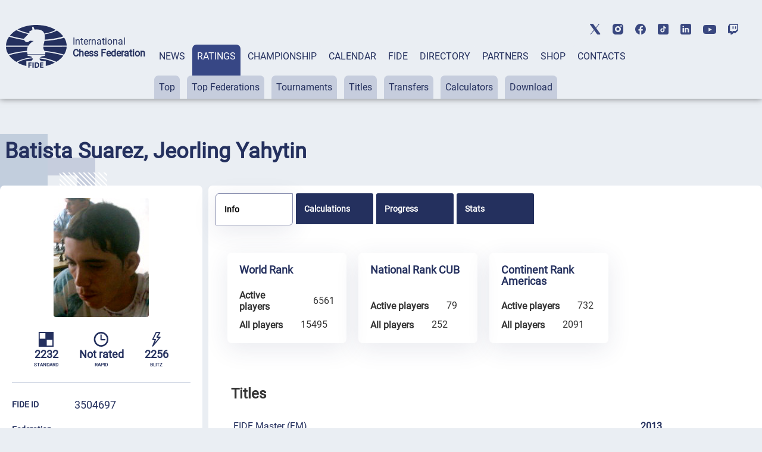

--- FILE ---
content_type: text/html; charset=UTF-8
request_url: https://ratings.fide.com/profile/3504697
body_size: 38215
content:

<!DOCTYPE html>
<html lang="en">
	<head>
		<meta charset="UTF-8">
		<meta http-equiv="X-UA-Compatible" content="IE=edge">
		<meta name="viewport" content="width=device-width, initial-scale=1.0">
		<title>Batista Suarez, Jeorling Yahytin FIDE Profile</title>
		<link rel="stylesheet" type="text/css" href="/css/style.css">
		<link rel="stylesheet" type="text/css" href="/css/mobile.css">
		<link rel="stylesheet" type="text/css" href="/css/post_css.css">
		<link rel="stylesheet" type="text/css" href="/css/dt.css">
		
		<link rel="stylesheet" type="text/css" href="/css/all.css">
		<link rel="stylesheet" type="text/css" href="/css/dt_responsive.css"/>
		<link rel="stylesheet" type="text/css" href="/css/dt_group.css"/>
		<link rel="stylesheet" type="text/css" href="/css/jquery-ui.css"/>
		<link rel="stylesheet" type="text/css" href="/css/jquery-ui.structure.css"/>
		<link rel="stylesheet" type="text/css" href="/css/jquery-ui.theme.css"/>
		<link rel="stylesheet" type="text/css" href="/css/rtng_css.css"/>
		<link rel="stylesheet" type="text/css" href="/css/profile.css"/>
		
		<meta property="og:type" content="website">
		<meta property="og:site_name" content="International Chess Federation (FIDE)">
		<meta property="og:title" content="Batista Suarez, Jeorling Yahytin FIDE Chess Profile">
		<meta property="og:description" content="Batista Suarez, Jeorling Yahytin">
		<meta property="og:url" content="">
		<meta property="og:locale" content="en_EN">
		<meta property="og:image" content="https://directory.fide.com/img/fide_og_1200.png">
		<meta property="og:image:width" content="1200">
		<meta property="og:image:height" content="630">
		<script type="text/javascript" src="/js/jquery-3.6.0.min.js"></script>
		<script type="text/javascript" src="/js/jquery-ui.js"></script>
		<script type="text/javascript" src="/js/dt.js"></script>
		<script type="text/javascript" src="/js/jquery.mark.min.js"></script>
		
		<script src="/js/chartjs4.js"></script>
		<script src="/js/chart_datalabels.js"></script>
		
		
	</head>
	
	<body>
		<header class="header">
	<div class="header-social"></div>
	<div class="header-container">
			<div class="header-logo-container">
					<div class="header-logo">
							<a href="https://www.fide.com">
									<img src="/img/logo1.png" alt="">
							</a>
					</div>
					<div class="header-title-container">
							<div class="header-title">International</div>
							<div class="header-subtitle">Chess Federation</div>
					</div>
			</div>
			<div class="menu-container tabs">
					<div class="tabs-nav main-menu">
							<button class="tabs-btn menu-button"><a href="https://www.fide.com/news/">NEWS</a></button>
							<button class="tabs-btn menu-button"><a href="https://ratings.fide.com">RATINGS</a></button>
							<button class="tabs-btn menu-button"><a href="https://www.fide.com/fide-world-championship-cycle-2025-2026">CHAMPIONSHIP</a></button>
							<button class="tabs-btn menu-button"><a href="https://calendar.fide.com/calendar.php">CALENDAR</a></button>
							<button class="tabs-btn menu-button"><a href="https://www.fide.com/about-fide">FIDE</a></button>
							<button class="tabs-btn menu-button"><a href="https://directory.fide.com">DIRECTORY</a></button>
							<button class="tabs-btn menu-button"><a href="https://www.fide.com/partners/">PARTNERS</a></button>							
							<button class="tabs-btn menu-button"  id="fide100div"><a href="https://shop.fide.com">SHOP</a></button>
							<button class="tabs-btn menu-button"><a href="https://www.fide.com/contacts/">CONTACTS</a></button>
					</div>
					<div class="tabs-content nav-submenu" style="display:flex; flex-wrap:wrap;">
							<div class="tabs-pane main-submenu" id="content-1">
									<button class="submenu-button"><a href="https://www.fide.com/category/fide-news/">FIDE News</a></button>
									<button class="submenu-button"><a href="https://www.fide.com/category/chess-news/">Chess news</a></button>
							</div>
							<div class="tabs-pane main-submenu" id="content-2">
									<button class="submenu-button"><a href="https://ratings.fide.com/top_lists.phtml">Top</a></button>
									<button class="submenu-button"><a href="https://ratings.fide.com/top_federations.phtml">Top Federations</a></button>
									<button class="submenu-button"><a href="https://ratings.fide.com/rated_tournaments.phtml">Tournaments</a></button>
									<button class="submenu-button"><a href="https://ratings.fide.com/titles_page.phtml">Titles</a></button>
									<button class="submenu-button"><a href="https://ratings.fide.com/transfers.phtml">Transfers</a></button>
									<button class="submenu-button"><a href="https://ratings.fide.com/calc.phtml?page=change">Calculators</a></button>
									<button class="submenu-button"><a href="https://ratings.fide.com/download_lists.phtml">Download</a></button>
							</div>
							<div class="tabs-pane main-submenu" id="content-3">
									<button class="submenu-button"><a href="https://www.fide.com/fide-circuit-2026-2027/">FIDE Circuit</a></button>
									<button class="submenu-button"><a href="https://www.fide.com/fide-womens-events-24-25/">Women's Events '24-'25</a></button>
									<button class="submenu-button"><a href="https://www.fide.com/fide-world-championship-cycle-2025-2026">Open Cycle '25-'26</a></button>									
									<button class="submenu-button"><a href="https://www.fide.com/fide-womens-world-championship-cycle-2025-2026">Women’s Cycle '25-'26</a></button>
									<button class="submenu-button"><a href="https://www.fide.com/fide-womens-world-championship-cycle-2023-2025/">Women’s Cycle '23-'25</a></button>
									
									
							</div>
							
							
							
							<div class="tabs-pane main-submenu" id="content-4">
							
									<button class="submenu-button" style="margin-left: 200px;"><a href="https://calendar.fide.com/calendar.php">All Tournaments</a></button>
									
									<button class="submenu-button"><a href="https://calendar.fide.com/majorcalendar.php">Main Events</a></button>
									
									
							</div>
							
							<div class="tabs-pane main-submenu" id="content-5">
							
							
									<button class="submenu-button" style="margin-left: 200px;"><a href="https://www.fide.com/about-fide/">About FIDE</a></button>
									<button class="submenu-button"><a href="https://handbook.fide.com/">Handbook</a></button>
									<button class="submenu-button"><a href="https://www.fide.com/documents">Documents</a></button>
									<button class="submenu-button"><a href="https://med.fide.com" target=_blank>Clean Sport</a></button>
									<button class="submenu-button"><a href="https://www.fide.com/financial">Financial Reports</a></button>
									
							</div>
							<div class="tabs-pane main-submenu" id="content-6">
									<button class="submenu-button dir_button"><a href="https://directory.fide.com/list/officials">Officials</a></button>
									<button class="submenu-button dir_button"><a href="https://directory.fide.com/list/commissions_and_committees">Commissions & Committees</a></button>
									<button class="submenu-button dir_button"><a href="https://directory.fide.com/list/member_federations/main">Federations</a></button>
									<button class="submenu-button dir_button"><a href="https://directory.fide.com/list/affiliated_organizations">Aff. Organizations</a></button>
									<button class="submenu-button dir_button"><a href="https://directory.fide.com/list/affiliated_members">Aff. Members</a></button>
									<button class="submenu-button dir_button"><a href="https://directory.fide.com/list/dignitaries/&b=1&c=5">Honourable Dignitaries</a></button>
									<button class="submenu-button dir_button"><a href="https://directory.fide.com/orgchart.phtml">Chart</a></button>
							</div>
							
							<div class="tabs-pane main-submenu" id="content-7">
									<button class="submenu-button invisible"><a href="#">PARNTERS</a></button>
							</div>
							<div class="tabs-pane main-submenu" id="content-9">
									<button class="submenu-button invisible"><a href="#">FIDE100</a></button>
							</div>
							<div class="tabs-pane main-submenu" id="content-10">
									<button class="submenu-button invisible"><a href="#">CONTACTS</a></button>
							</div>
							
					</div>
			</div>
					<div class="mobile-menu-container">
					<div class="mobile-accordeon accordeon">
							<button class="mobile-menu accordeon-title">
									<h2><strong>MAIN/NEWS</strong></h2>
							</button>
							<div class="mobile-submenu accordeon-body">
									<p><a href="https://www.fide.com/news/">All News</a></p>
									<p><a href="https://www.fide.com/category/fide-news/">FIDE News</a></p>
									<p><a href="https://www.fide.com/category/chess-news/">Chess News</a></p>
							</div>
					</div>
	
					<div class="mobile-accordeon accordeon">
							<button class="mobile-menu accordeon-title">
									<h2><strong>RATINGS</strong></h2>
							</button>
							<div class="mobile-submenu accordeon-body">
									<p><a href="https://ratings.fide.com/top_lists.phtml">Top</a></p>
									<p><a href="https://ratings.fide.com/top_federations.phtml">Top Federations</a></p>
							        <p><a href="https://ratings.fide.com/index.phtml">Main Page / Search</a></p>
									<p><a href="https://ratings.fide.com/rated_tournaments.phtml">Tournaments</a></p>
									<p><a href="https://ratings.fide.com/titles_page.phtml">Titles</a></p>
									<p><a href="https://ratings.fide.com/transfers.phtml">Transfers</a></p>
									<p><a href="https://ratings.fide.com/calc.phtml?page=change">Calculators</a></p>
									<p><a href="https://ratings.fide.com/download_lists.phtml">Download</a></p>
							</div>
					</div>
						<div class="mobile-accordeon accordeon">
							<button class="mobile-menu accordeon-title">
									<h2><strong>CHAMPIONSHIP</strong></h2>
							</button>
							
							
							<div class="mobile-submenu accordeon-body">
									<p><a href="https://www.fide.com/fide-circuit-2026-2027/">FIDE Circuit</a></p>
									<p><a href="https://www.fide.com/fide-womens-events-24-25/">Women's Events '24-'25</a></p>
									<p><a href="https://www.fide.com/fide-world-championship-cycle-2025-2026">Open Cycle 2025-2026</a></p>
									<p><a href="https://www.fide.com/fide-womens-world-championship-cycle-2025-2026">Women’s Cycle 2025-2026</a></p>
									<p><a href="https://www.fide.com/fide-womens-world-championship-cycle-2023-2025">Women’s Cycle 2023-2025</a></p>
									
							</div>
						
					</div>
					<div class="mobile-accordeon accordeon">
							<button class="mobile-menu accordeon-title">
									<h2><strong>CALENDAR</strong></h2>
							</button>
							<div class="mobile-submenu accordeon-body">
									<p><a href="https://calendar.fide.com/calendar.php">All Tournaments</a></p>
									<p><a href="https://calendar.fide.com/majorcalendar.php">Main Events</a></p>
							</div>
					</div>
					<div class="mobile-accordeon accordeon">
							<button class="mobile-menu accordeon-title">
									<h2><strong>FIDE</strong></h2>
							</button>
							<div class="mobile-submenu accordeon-body">
									<p><a href="https://www.fide.com/about/">About FIDE</a></p>
									<p><a href="https://handbook.fide.com/">Handbook</a></p>
									<p><a href="https://www.fide.com/documents">Documents</a></p>
									<p><a href="https://med.fide.com" target=_blank>Clean Sport</a></p>
									<p><a href="https://www.fide.com/financial">Financial Reports</a></p>
									
							</div>
					</div>
					<div class="mobile-accordeon accordeon">
							<button class="mobile-menu accordeon-title">
									<h2><strong>DIRECTORY</strong></h2>
							</button>
							<div class="mobile-submenu accordeon-body">
									<p><a href="https://directory.fide.com/list/officials">Officials</a></p>
									<p><a href="https://directory.fide.com/list/commissions_and_committees">Commissions & Committees</a></p>
									<p><a href="https://directory.fide.com/list/member_federations/main">Federations</a></p>
								    <p><a href="https://directory.fide.com/list/affiliated_organizations">Affiliated Organizations</a></p>
									<p><a href="https://directory.fide.com/list/affiliated_members">Affiliated Members</a></p>
									<p><a href="https://directory.fide.com/list/dignitaries">Honourable Dignitaries</a></p>
									<p><a href="https://directory.fide.com/orgchart.phtml">Chart</a></p>
								
									
							</div>
					</div>
					<div class="mobile-accordeon accordeon">
							<button class="mobile-menu accordeon-title">
									<h2><a href="https://www.fide.com/partners/">PARTNERS</a></h2>
							</button>
							<div class="mobile-submenu accordeon-body">
							</div>
					</div>
		
					<div class="mobile-accordeon accordeon">
							<button class="mobile-menu accordeon-title">
									<h2><a href="https://shop.fide.com">SHOP</a></h2>
							</button>
							<div class="mobile-submenu accordeon-body">
							</div>
					</div>
					<div class="mobile-accordeon accordeon">
							<button class="mobile-menu accordeon-title">
									<h2><a href="https://www.fide.com/contacts/">CONTACTS</a></h2>
							</button>
							<div class="mobile-submenu accordeon-body">
							</div>
					</div>
			<!--mobile-menu-container-->
	</div>
			<div class="header-search-container">
					<div class="header-search" style="display:none;">
							
					</div>
					<div class="header-account" style="display:none;">
							<a href=https://portal.fide.com><img src="/img/user.svg" alt=""></a>
					</div>
			</div>
			<div class="menu-burger">
					<span></span>
			</div>
	</div>
<aside class="social">
	<div class="social-aside">
			<a href="https://twitter.com/FIDE_chess" target=_blank><img src="/img/twitter-top.svg" alt="twitter"></a>
	</div>
	<div class="social-aside">
			<a href="https://www.instagram.com/fide_chess/" target=_blank><img src="/img/instagram-top.svg" alt="instagram"></a>
	</div>
	<div class="social-aside">
			<a href="https://www.facebook.com/ChessFIDE/" target=_blank><img src="/img/fb-top.svg" alt="facebook"></a>
	</div>
	<div class="social-aside">
			<a href="https://www.tiktok.com/@fide_chess" target=_blank><img src="/img/tiktok_icon.svg " alt="tiktok"></a>
	</div>
	<div class="social-aside">
			<a href="https://www.linkedin.com/company/48892238" target=_blank><img src="/img/linkedin-top.svg" alt="linkedin"></a>
	</div>
	<div class="social-aside youtu">
			<a href="https://www.youtube.com/channel/UC9B47GnzCRFHTT1BIBWvStQ" target=_blank><img src="/img/youtube-top.svg" alt="youtube"></a>
	</div>
	<div class="social-aside">
			<a href="https://www.twitch.tv/fide_chess" target=_blank><img src="/img/twitch-top.svg" alt="twitch"></a>
	</div>
</aside>
</header>
<!-- Menu -->

<style>
.social-aside img
{
    height: 18px;
}
.youtu img
{
    height: 15px !important;
}

	.header-title {
  font-style: normal;
  font-weight: 300;
  font-size: 24px;
  line-height: 28px;
}
.dir-pattern-three, .dir-pattern-two, .dir-pattern-four
{
top: 0;
display:none;
}
.directory
{
	margin-top: 40px;
}

	
	.social
	{
	margin:0;
	}
	.menu-button {
	border: none;
	padding: 10px 8px 62px 8px;
	border-radius: 7px 7px 0 0;
	background-color: #EAEEF3;
	height: 91px;
	}
	.main-menu a, .main-menu a:visited
	{
		color:#24305E;
	}
	.main-menu .tabs-btn:hover
	{
	background-color:#374785;
	transition:
    
    background-color 1s,
	background 1s;
	
	}
	
	.main-menu > .tabs-btn-active a {
	color: #fff;
	}
	.invisible {
		display:none;
	}
	.header-container
	{
			max-width: 1440px;
			margin: 0 auto;
			width: 100%;
	}
	.mobile-menu-container {
			display: none;
			z-index: 10000 !important;
	}
	.main-submenu button:hover
	{
	background-color: #24305E !important;
	}
	.submenu-button a:visited
	{
	color:#24305E;
	}

	
	@media screen and (max-width: 1024px) {
	.menu-container {
			display: none;
	}
	.mobile-menu-container {
			display: block;
			position: absolute;
			top: 137px;
			left: 0;
			background: rgb(245, 246, 246);
			box-shadow: #ccc;
			width: 100%;
			box-shadow: 0 4px 2px -2px rgba(36, 36, 36, 0.17);
			left: -200%;
			transition: all 0.4s ease;
			z-index: 10000 !important;
	}
	.mobile-menu-container.open-menu {
			left: 0;
	}
	.menu-burger {
			position: absolute;
			right: 10px;
			top: 69px;
			width: 24px;
			height: 19px;
			display: block;
			margin-left: auto;
			margin-bottom: 20px;
			cursor: pointer;
	}
	.menu-burger span, .menu-burger:after, .menu-burger:before{
			height: 3px;
			width: 100%;
			position: absolute;
			background: #24305E;
			margin: 0 auto;
			border-radius: 1px;
	}
	.menu-burger span{
			top: 21px;
	}
	.menu-burger:after, .menu-burger:before{
			content: '';
	}
	.menu-burger:after{
			bottom: 3px;
			border-radius: 1px;
	}
	.menu-burger:before{
			top: 5px;
			border-radius: 1px;
	}
	.menu-burger.open-menu span {
			transform: rotate(38deg);
			top: 8px;
			transition: 0.4s;
	}
	.menu-burger.open-menu:before {
			opacity:0; 
			transition: 0.5s; 
	}
	.menu-burger.open-menu:after {
			transform: rotate(-38deg);
			bottom: 8px;
			transition: 0.4s;
	}
	.social {
			position: absolute;
			top: 10px;
			left: 159px;
			width: 400px;
			justify-content: space-between;
	}
	.container {
			width: 688px;
	}
	.page-title {
			font-weight: 400;
			font-size: 36px;
			line-height: 42px;
	}
	.menu-button {
			padding: 0px;
			height: auto;
	}
	.nav-submenu {
			margin-top: 0px;
	}
	.main-submenu button {
			padding: 0px;
			margin-right: 0px;
	}
	.main-menu a {
			display: block;
	}
	.tabs-pane-show {
			display: inline-grid;
	}
	.mobile-menu {
			list-style-type: none;
			text-align: center;
	}
	.mobile-submenu {
			height: 0;
			overflow: hidden;
			transition: height .4s ease-in-out;
			text-align: center;
	}
	.mobile-accordeon button {
			padding: 10px;
			border: none;
			cursor: pointer;
			width: 100%;
			background-color: #EAEEF3;
			line-height: 1;
	}
	.mobile-accordeon button:focus
	{
		background-color: #868CAD;
		color: #fff;
	}
	.mobile-menu.active, .mobile-menu.active:focus  {
			background-color: #868CAD;
	}
	.mobile-menu.active h2 {
			background-color: #868CAD;
			color: #fff;
	}
	.mobile-menu.active h2 a {
			color: #fff;
	}
	.mobile-menu h2, .mobile-menu h2 a {
			font-style: normal;
			font-weight: 400;
			font-size: 16px;
			line-height: 19px;
			align-items: center;
			text-transform: uppercase;
			text-decoration: none;
			display:inline;
	}
	.mobile-submenu p {
			padding: 7px 0px;
	}
	.mobile-submenu p a {
			font-style: normal;
			font-weight: 400;
			font-size: 16px;
			line-height: 140%;
			color: #374785;
			text-decoration: none;
	}
	}
	@media screen and (max-width: 576px) {
							.header-social, .social {
			display: none;
	}
	.header-search-container, .menu-burger {
			top: 40px;
	}
	
	}
	@media screen and (max-width: 375px) {
							.header-search-container {
			display: none;
	}
	.menu-burger {
			right: 15px;
	}
	}
	


.main-submenu button {
	margin-right: 8px;
	padding: 10px 8px;
}
.submenu-button.dir_button
{
	margin: 1px !important;
	padding: 10px 4px;
}
.tabs-btn-active, .tabs-btn-active:focus, .tabs-btn-active:active
{
	
	background-color: #374785;
}
.header-search-container img:last-child {
 
  margin-right: 5px;
}
.header
{
	box-shadow: 0px 0px 10px 0px rgba(0,0,0,0.5);
}

@media screen and (max-width: 1300px) {

.header-title {
  font-style: normal;
  font-weight: 300;
  font-size: 16px;
  line-height: 20px;
}
.header-subtitle {
  font-weight: 700;
  font-size: 16px;
  line-height: 20px;
}
.menu-container {
  margin-left: 15px;
  
}
.header-title-container {
padding-left: 10px;
}
}

@media screen and (max-width: 1576px) {
	.header-logo-container
	{
	margin-left: 10px;
	}


}
@media screen and (max-width: 1576px) {
.social {
	display: -webkit-box;
	display: -webkit-flex;
	display: -ms-flexbox;
	display: flex;
	align-items: center;
	top: 40px;
	right: 40px;
}
 .social-aside {
    padding-bottom: 0px;
    padding-right: 0px;
    padding-left: 20px;
  }
}

@media screen and (max-width: 1200px) {
.header
{
	height: 174px;
}
.header-title
{
	padding-top:0;
	paddint-left: 8px;
	
}
.container {
	width: 944px;
	margin: 0 auto;
}
.page-title {
	font-size: 36px;
	line-height: 42px;
}
.none {
	display: none;
}
/*HEADER*/
.header {
 margin-bottom: 8px;
}
.header-container {
	padding-top: 20px;
	display: block;
}
.header-logo-container {
	padding-bottom: 10px;
	padding-left: 10px;
	
}
.header-logo-container img {
	width: 70px;
}
.header-title-container {
	padding-left: 10px;
}
.header-title {
	font-size: 14px;
	line-height: 16px;
	padding-left: 10px;
}
.header-subtitle {
	font-size: 14px;
	line-height: 16px;
	padding-left: 10px;
}
.menu-container {
	margin: 0px;
	padding-left: 4px;
}
.header-search-container {
	position: absolute;
	top: 85px;
	right: 40px;
}
.submenu-button.dir_button
{
	margin: 1px !important;
	padding: 10px 4px;
}
.main-submenu button {
	margin-right: 3px;
}


.social {
	display: -webkit-box;
	display: -webkit-flex;
	display: -ms-flexbox;
	display: flex;
	align-items: center;
	top: 40px;
	right: 40px;
}
.social-aside {
	padding-bottom: 0px;
	padding-right: 0px;
	padding-left: 20px;
}
.header-title, .header-subtitle
	{
			margin-top: 0;
			margin-bottom: 0;
	}
}


@media screen and (max-width: 1024px) {
	 .header
	{
			height: 90px;
			padding-left: 5px;
	}
	.header-social, .social {
			display: none;
	}
	.header-search-container, .menu-burger {
			top: 40px;
	}
	.header-search-container {
	position: absolute;
	top: 40px;
	right: 60px;
	}
	.header-social {
	display: none;
	height: 40px;
	background-color: #fff;
	}
	.header-title, .header-subtitle
	{
			margin-top: 0;
			margin-bottom: 0;
	}
	.header-logo-container {
	padding-bottom: 10px;
	padding-top: 15px;
	}
	
	.social {
display: -webkit-box;
display: -webkit-flex;
display: -ms-flexbox;
display: flex;
align-items: center;
left:0;
top: 5px;
padding-bottom: 3px;
border-bottom: 1px solid #C6CDDD;
width: 100%;
justify-content: center;


	
	}
	.mobile-menu-container {
	top: 90px;
	transition: all 0.4s ease;
	border-top: 1px solid #374785;
	z-index: 200;
	
	}
	
}

@media screen and (max-width: 375px){
	.header {
	height: 90px;
	padding-left: 5px;
	}
	
	.mobile-menu-container {
	top: 90px;
	transition: all 0.4s ease;
	border-top: 1px solid #374785;
	
	}
	.header-search-container {
	display: flex;
	top: 40px;
	right: 60px;
	}
  
	}


[type="button"], [type="submit"], button
{
	 background-color: #374785;
}
.activeurll {
  background-color: #24305E !important;
  color: #ffffff !important;
}
.activeurll a {
  color: #ffffff !important;
}

.main-submenu a:hover
{
text-decoration: none;
font-weight: normal;
}
.mobile-accordeon button:hover
{
	color: red;
	background-color: #868CAD;
}
 .mobile-menu.active {
    background-color: #868CAD;
  }

	#fide100div
	{	
	color:red;
	border: 0;
	
   
	}
	#fide100div:hover
	{
	z-index: 1000;
	}
	
.calendar-tabs-buttons {
  z-index: 90;
}
.elementor-245 .elementor-element.elementor-element-df66bb2
{
	box-shadow:none;
}

</style>

<script>
let burger = document.querySelector('.menu-burger');
let menu = document.querySelector('.mobile-menu-container');

burger.onclick = function() {
	
menu.classList.toggle('open-menu');
burger.classList.toggle('open-menu');
};

</script>    
<script>
class ItcTabs {
  constructor(target, config) {
    const defaultConfig = {};
    this._config = Object.assign(defaultConfig, config);
    this._elTabs =
      typeof target === "string" ? document.querySelector(target) : target;
    this._elButtons = this._elTabs.querySelectorAll(".tabs-btn");
    this._elPanes = this._elTabs.querySelectorAll(".tabs-pane");
    this._eventShow = new Event("tab.itc.change");
    this._init();
    this._events();
  }

  _init() {
    this._elTabs.setAttribute("role", "tablist");
    this._elButtons.forEach((el, index) => {
      el.dataset.index = index;
      el.setAttribute("role", "tab");
      this._elPanes[index].setAttribute("role", "tabpanel");
      el.classList.add("tabs-btn-not-active"); // ���������� ������ .tabs-btn-not-active
    });
  }

  show(elLinkTarget) {
    const elPaneTarget = this._elPanes[elLinkTarget.dataset.index];
    const elLinkActive = this._elTabs.querySelector(".tabs-btn-active");
    const elPaneShow = this._elTabs.querySelector(".tabs-pane-show");
    if (elLinkTarget === elLinkActive) {
      return;
    }
    elLinkActive ? elLinkActive.classList.remove("tabs-btn-active") : null;
    elLinkActive ? elLinkActive.classList.add("tabs-btn-not-active") : null; // ���������� ������ .tabs-btn-not-active
		elPaneShow ? elPaneShow.style.display = "none" : null;
    elPaneShow ? elPaneShow.classList.remove("tabs-pane-show") : null;
    elLinkTarget.classList.add("tabs-btn-active");
    elLinkTarget.classList.remove("tabs-btn-not-active"); // �������� ������ .tabs-btn-not-active
    elPaneTarget.classList.add("tabs-pane-show");
    this._elTabs.dispatchEvent(this._eventShow);
    elLinkTarget.focus();
  }

  showByIndex(index) {
    const elLinkTarget = this._elButtons[index];
    elLinkTarget ? this.show(elLinkTarget) : null;
  }

  _events() {
		this._elTabs.addEventListener("click", (e) => {
  const target = e.target.closest(".tabs-btn");
  if (target) {
    const link = target.querySelector("a");
    if (link) {
      const href = link.getAttribute("href");
      if (href) {
        e.preventDefault();
        window.location.href = href;
      }
    }
  }
});

  }
}

const accordionToggle = () => {
  const chItems = document.querySelectorAll(".tabs-pane.main-submenu");

  chItems.forEach((item) => {
    const chButton = item.querySelector("button.submenu-button");
    const chDesc = item;

    const toggleAccordion = () => {
      chItems.forEach((item) => {
        const chRemoveButton = item.querySelector("button.submenu-button");
        const chRemoveDesc = item;

        if (chRemoveDesc !== chDesc) {
          chRemoveDesc.style.display = "none"; // Set display: none
          chRemoveDesc.classList.remove("tabs-pane-show");
					chRemoveDesc.classList.add("tabs-pane-not-show");
          chRemoveButton.classList.remove("tabs-btn-active");
          chRemoveButton.classList.add("tabs-btn-not-active");
        }
      });

      chDesc.classList.toggle("tabs-pane-show");
      chButton.classList.toggle("tabs-btn-active");
      chButton.classList.remove("tabs-btn-not-active");
    };

    chButton.addEventListener("click", toggleAccordion);
  });
};

const tabs = new ItcTabs(".tabs");
accordionToggle();
const accordeon = () => {
  const chItems = document.querySelectorAll(".accordeon");

  chItems.forEach((item) => {
    const chButton = item.querySelector(".accordeon-title");
    const chDesc = item.querySelector(".accordeon-body");

    chButton.addEventListener("click", () => {
      chItems.forEach((item) => {
        const chRemoveButton = item.querySelector(".accordeon-title");
        const chRemoveDesc = item.querySelector(
          ".accordeon-body"
        );

        if (chRemoveDesc !== chDesc) {
          chRemoveDesc.classList.remove("open");
          chRemoveDesc.style.height = 0;
          chRemoveButton.classList.remove("active");
        }
      });

      if (chDesc.classList.contains("open")) {
        chDesc.style.height = 0;
      } else {
        chDesc.style.height = chDesc.scrollHeight + "px";
      }

      chDesc.classList.toggle("open");
      chButton.classList.toggle("active");
    });
  });
};

accordeon();

document.addEventListener('DOMContentLoaded', function() {
  var currentURL = window.location.href;
  var substituteURL = window.location.href;
  

  // ������� ������� � ������� menu-container
  var menuContainer = document.querySelector('.tabs-content');

	var menuContainerLvlOne = document.querySelector('.tabs-nav');
  // �������� ��� ������ ������ menuContainer
  var links = menuContainer.querySelectorAll('a');
	var linksLvlOne = menuContainerLvlOne.querySelectorAll('a');


	for (var i = 0; i <linksLvlOne.length; i++) {
		var linkLvlOne = linksLvlOne[i];
		var href = linkLvlOne.getAttribute('href');
		
		//custom links
		  if (href.includes("https://ratings.fide.com") & substituteURL.includes("ratings2.fide.com.test"))
  
			{
				var currentURL = "https://ratings.fide.com";
				var href = "ratings.fide.com";
			}
		 

		
		if (currentURL.includes(href)){
		
		
			var parent = linkLvlOne.parentElement;
			
			parent.classList.add('tabs-btn-active');
			parent.classList.remove('tabs-btn-not-active');
			var dataIndex = parent.getAttribute('data-index');
			var newId = 'content-' + (parseInt(dataIndex, 10) + 1);


// ������� ������� � ����� ��������������� � ��������� ����������� ��������
var element = document.getElementById(newId);
if (element) {
  element.classList.add('tabs-pane-show');
}

		}
		
	
		
	}
  // ���������� ������ � ��������� ����������� ��������
  for (var i = 0; i < links.length; i++) {
    var link = links[i];
    var href = link.getAttribute('href');

    // ���������, �������� �� ������� URL ������ ����� ������
    if (currentURL.includes(href)) {
      // ������� ������������ ������� ������
      var parentParent = link.parentElement.parentElement;
			var parent = link.parentElement;

      // ������������� display: block ��� ������������� �������� ������
			parent.classList.add('activeurll');
      parentParent.style.display = 'block';
      parentParent.classList.add('activeurl');
      parentParent.classList.add('tabs-pane-show');

      var myid = parentParent.id;
			
      var trimmedId = myid.replace('content-', '');
      var newId = parseInt(trimmedId, 10) - 1;

      // ������� ������� � ����� ��������������� � ��������� ����������� ��������
			
      var element = menuContainerLvlOne.querySelector('[data-index="' + newId + '"]');
			
      if (element) {
        element.classList.add('tabs-btn-active');
        element.classList.remove('tabs-btn-not-active');
      }
    }
  }

  // ��������� ���������� tabsPane
  var tabsPane = document.querySelector('.tabs-pane-show');

  // ������� ��� ���������� ���������� tabsPane
  function updateTabsPane() {
    tabsPane = document.querySelector('.tabs-pane-show');
  }

  const buttons = document.querySelectorAll('.tabs-btn.menu-button');
  let activeSubmenu = null;

  buttons.forEach((button, index) => {
    const submenu = document.getElementById(`content-${index + 1}`);

    button.addEventListener('mouseover', () => {
      if (button.classList.contains('tabs-btn-not-active')){
        submenu.style.display = 'block';
				updateTabsPane()
        tabsPane.style.display = 'none';
      }
			if (button.classList.contains('tabs-btn-active')){
				tabsPane.style.display = 'block';
				// submenu.style.display= 'none';
			}
    });

    button.addEventListener('mouseleave', () => {
      if (!button.classList.contains('tabs-btn-active')) {
        submenu.style.display = 'none';
				updateTabsPane()
        if (tabsPane) {
          tabsPane.style.display = 'block';
        }
      }
			if (button.classList.contains('tabs-btn-active')){
				tabsPane.style.display = 'block';
			}
    });

    submenu.addEventListener('mouseenter', () => {
      if (button.classList.contains('tabs-btn-not-active')){
        submenu.style.display = 'block';
				updateTabsPane()
        tabsPane.style.display = 'none';
      }
			if (button.classList.contains('tabs-btn-active')){
				tabsPane.style.display = 'block';
				// submenu.style.display= 'none';
			}
    });

    submenu.addEventListener('mouseleave', () => {
      submenu.style.display = 'none';
			updateTabsPane()
			tabsPane.style.display = 'block';
    });
  });

  // ��������� ��������� ��� ���������� ���������� tabsPane
  menuContainer.addEventListener('transitionend', updateTabsPane);
  menuContainer.addEventListener('animationend', updateTabsPane);
});



</script>﻿<!-- Google tag (gtag.js) -->
<script async src="https://www.googletagmanager.com/gtag/js?id=G-0TSTM17GEX"></script>
<script>
  window.dataLayer = window.dataLayer || [];
  function gtag(){dataLayer.push(arguments);}
  gtag('js', new Date());

  gtag('config', 'G-0TSTM17GEX');
</script>
		
		<div class="dir-pattern">
			<img src="/img/dir-pattern-1.png" alt="">
		</div>
		<div class="dir-pattern-two">
			<img src="/img/dir-pattern-2.png" alt="">
		</div>
		<div class="dir-pattern-four">
			<img src="/img/dir-pattern-4.png" alt="">
		</div>
		<div class="dir-pattern-three">
			<img src="/img/dir-pattern-3.png" alt="">
		</div>
		<div class="dir-pattern-five">
			<img src="/img/dir-pattern-5.png" alt="">
		</div>
		
		<section class="directory">
			<div class="directory-container">
				
								
										
						
						<section class="profile">
							<div class="profile-pattern-queen">
								<img src="/img/queen_pattern.png" alt="">
							</div>
							<div class="profile-container">
								<div class="profile-title-container">
									<h1 class="player-title">Batista Suarez, Jeorling Yahytin</h1>&nbsp;									<div class="profile-hidden-button profile-info-row">
										
									</div>
								</div>
								<div class="profile-section ">
									<div class="profile-left ">
																			<div class="profile-photo " >
											<img class="profile-top__photo" src="[data-uri]" alt="photo"/>										</div>
										<div class="profile-games ">
											<div class="profile-standart profile-game ">
												<img src="/img/logo_std.svg" alt="standart" height=25>
												<p>2232</p><p style="font-size: 8px; padding:0; margin:0;">STANDARD <span class=inactiv_note></span></p>
											</div>
											<div class="profile-rapid profile-game ">
												<img src="/img/logo_rpd.svg" alt="rapid"  height=25>
												<p>Not rated</p><p style="font-size: 8px; padding:0; margin:0;">RAPID<span class=inactiv_note></p>
											</div>
											<div class="profile-blitz profile-game ">
												<img src="/img/logo_blitz.svg " alt="blitz"  height=25>
												<p>2256</p><p style="font-size: 8px; padding:0; margin:0;">BLITZ<span class=inactiv_note></p>
											</div>
											<!--profile-games-->
										</div>
										<div class="profile-info ">
											<div class="profile-info-row ">
												<h5>FIDE ID</h5>
												<p class="profile-info-id ">3504697</p>
											</div>
											<div class="profile-info-row block1">
												<div class="profile_fed"><h5>Federation</h5></div>
												<div class="profile-info-country ">
														<img src="/images/flags/cu.svg" height=30>													Cuba												</div>
											</div>
											<div class="profile-info-row ">
												<h5>B-Year</h5>
												<p class="profile-info-byear ">1983 </p>
											</div>
											<div class="profile-info-row ">
												<h5>Gender</h5>
												<p class="profile-info-sex ">Male</p>
											</div>
											<div class="profile-info-row ">
												<h5>FIDE title</h5>
												<div class="profile-info-title ">
													<p>FIDE Master</p>

													<div class="profile-info-icon ">
													</div>
												</div>
											</div>


											<div class="profile-info-row profile-button-row ">
												
											</div>
											
											<!--profile-info-->
										</div>
										<!--profile-left-->
									</div>
									<div class="profile-right">
										<div id="tabs" class="ui-tabs ui-corner-all ui-widget ui-widget-content profile_tabs">
										
											<ul role="tablist" class="ui-tabs-nav ui-corner-all ui-helper-reset ui-helper-clearfix ui-widget-header">
												<li role="tab" tabindex="-1" class="ui-tabs-tab ui-corner-top ui-state-default ui-tab profile-tabs-btn" aria-controls="tabs-1" aria-labelledby="ui-id-15" aria-selected="false" aria-expanded="false"><a href="#tabs-1" tabindex="-1" class="ui-tabs-anchor tab_full_link" id="profile_button">Info</a></li>
																								<li role="tab" tabindex="-1" class="ui-tabs-tab ui-corner-top ui-state-default ui-tab profile-tabs-btn" aria-controls="tabs-2" aria-labelledby="ui-id-16" aria-selected="false" aria-expanded="false"><a href="#tabs-2" tabindex="-1" class="ui-tabs-anchor tab_full_link" id="calculations_button">Calculations</a></li>
																																				<li role="tab" tabindex="-1" class="ui-tabs-tab ui-corner-top ui-state-default ui-tab profile-tabs-btn" aria-controls="tabs-3" aria-labelledby="ui-id-16" aria-selected="false" aria-expanded="false"><a href="#tabs-3" tabindex="-1" class="ui-tabs-anchor tab_full_link" id="chart_button">Progress</a></li>
																																																												<li role="tab" tabindex="-1" class="ui-tabs-tab ui-corner-top ui-state-default ui-tab profile-tabs-btn" aria-controls="tabs-6" aria-labelledby="ui-id-16" aria-selected="false" aria-expanded="false"><a href="#tabs-6" tabindex="-1" class="ui-tabs-anchor tab_full_link" id="stats_button">Stats</a></li>
																								
																							</ul>
											
											
											<div class="tabs-content ">
												<div id="tabs-1" aria-labelledby="ui-id-15" role="tabpanel" class="ui-tabs-panel ui-corner-bottom ui-widget-content" aria-hidden="true">
																											<div class="profile-ranks">
															
															<div class="profile-rank-block">
																<h5>World Rank</h5>
																<div class="profile-rank-row ">
																	<h6>Active players</h6>
																	<p>6561</p>
																</div>
																<div class="profile-rank-row ">
																	<h6>All players</h6>
																	<p>15495</p>
																</div>
															</div>
															<!--profile-rank-->
															
															
															<div class="profile-rank-block">
																<h5>National Rank CUB</h5>
																<div class="profile-rank-row ">
																	<h6>Active players</h6>
																	<p>79</p>
																</div>
																<div class="profile-rank-row ">
																	<h6>All players</h6>
																	<p>252</p>
																</div>
															</div>
															<!--profile-rank-->
															
															
															<div class="profile-rank-block">
																<h5>Continent Rank Americas</h5>
																<div class="profile-rank-row ">
																	<h6>Active players</h6>
																	<p>732</p>
																</div>
																<div class="profile-rank-row ">
																	<h6>All players</h6>
																	<p>2091</p>
																</div>
															</div>
															<!--profile-rank-->
															
															<!--profile-ranks-->
														</div>
																											
													<div class="row no-gutters"><div class="col-lg-6 profile-tableCont">
								<table class="profile-table profile-table_offset_2">
                                <thead>
                                <tr>
                                    <th colspan="2" align=left class="profile-titles"><h4>Titles</h4></th>
                                </tr>
                                </thead>
                                <tbody>
                                <tr><td bgcolor=#FFFFFF>FIDE Master (FM)</td><td bgcolor=#FFFFFF width=20%><b>2013</b></td></tr>
                                </tbody>
                            </table>
							</div>													
													
													

													<!--tabs-pane-->
												</div>
												</div>
																								<div id="tabs-2" aria-labelledby="ui-id-15" role="tabpanel" class="ui-tabs-panel ui-corner-bottom ui-widget-content" aria-hidden="true">
													<!--tabs-pane-->
												
												</div>
												
																								<div id="tabs-3" aria-labelledby="ui-id-15" role="tabpanel" class="ui-tabs-panel ui-corner-bottom ui-widget-content" aria-hidden="true">
													<!--tabs-pane-->
													
											<div class="profile-tab-container" data-tab-index="2"><div class="default_div_full">
	<div class="row">
	<button class="button2" id="1y" value=1>1 YR.</button>
	<button class="button2" id="2y" value=2>2 YR.</button>
	<button class="button2" id="3y" value=3>3 YR.</button>
	<button class="button2" id="5y" value=5>5 YR.</button>
	<button class="button2" id="ally" value=0>All YRs.</button>
	</div>
	<div id="chart-container">
                            <canvas id="graphCanvas" style="width: "></canvas>
							</div>
                          
                        
                        <div class="col-lg-12 profile-tableCont"><table class="profile-table_calc">
                                <thead>
								<tr>
                                    <th class="profile-table_colors__th_1">Period</th>
                                    <th class="profile-table_colors__th_1">STD. RATING</th>
                                    <th class="profile-table_colors__th_2">STD GMS</th>
                                    <th class="profile-table_colors__th_3">RPD</th>
									<th class="profile-table_colors__th_3">RPD GMS</th>
									<th class="profile-table_colors__th_4">BLZ</th>
									<th class="profile-table_colors__th_4">BLZ GMS</th>
                                </tr>
                                
                                </thead>
                                <tbody><tr>
			<td width=75 align=right>&nbsp;2026-Jan&nbsp;</td>
			<td valign=top width=40 align=right>&nbsp;2232&nbsp;</td>
			<td valign=top width=30 align=right>&nbsp;11&nbsp;</td>
			<td valign=top width=40 align=right>&nbsp;&nbsp;</td>
			<td valign=top width=30 align=right>&nbsp;&nbsp;</td>
			<td valign=top width=40 align=right>&nbsp;2256&nbsp;</td>
			<td valign=top width=30 align=right>&nbsp;9&nbsp;</td>
			</tr><tr>
			<td width=75 align=right>&nbsp;2025-Dec&nbsp;</td>
			<td valign=top width=40 align=right>&nbsp;2195&nbsp;</td>
			<td valign=top width=30 align=right>&nbsp;0&nbsp;</td>
			<td valign=top width=40 align=right>&nbsp;&nbsp;</td>
			<td valign=top width=30 align=right>&nbsp;&nbsp;</td>
			<td valign=top width=40 align=right>&nbsp;2276&nbsp;</td>
			<td valign=top width=30 align=right>&nbsp;0&nbsp;</td>
			</tr><tr>
			<td width=75 align=right>&nbsp;2025-Nov&nbsp;</td>
			<td valign=top width=40 align=right>&nbsp;2195&nbsp;</td>
			<td valign=top width=30 align=right>&nbsp;0&nbsp;</td>
			<td valign=top width=40 align=right>&nbsp;&nbsp;</td>
			<td valign=top width=30 align=right>&nbsp;&nbsp;</td>
			<td valign=top width=40 align=right>&nbsp;2276&nbsp;</td>
			<td valign=top width=30 align=right>&nbsp;0&nbsp;</td>
			</tr><tr>
			<td width=75 align=right>&nbsp;2025-Oct&nbsp;</td>
			<td valign=top width=40 align=right>&nbsp;2195&nbsp;</td>
			<td valign=top width=30 align=right>&nbsp;0&nbsp;</td>
			<td valign=top width=40 align=right>&nbsp;&nbsp;</td>
			<td valign=top width=30 align=right>&nbsp;&nbsp;</td>
			<td valign=top width=40 align=right>&nbsp;2276&nbsp;</td>
			<td valign=top width=30 align=right>&nbsp;0&nbsp;</td>
			</tr><tr>
			<td width=75 align=right>&nbsp;2025-Sep&nbsp;</td>
			<td valign=top width=40 align=right>&nbsp;2195&nbsp;</td>
			<td valign=top width=30 align=right>&nbsp;0&nbsp;</td>
			<td valign=top width=40 align=right>&nbsp;&nbsp;</td>
			<td valign=top width=30 align=right>&nbsp;&nbsp;</td>
			<td valign=top width=40 align=right>&nbsp;2276&nbsp;</td>
			<td valign=top width=30 align=right>&nbsp;0&nbsp;</td>
			</tr><tr>
			<td width=75 align=right>&nbsp;2025-Aug&nbsp;</td>
			<td valign=top width=40 align=right>&nbsp;2195&nbsp;</td>
			<td valign=top width=30 align=right>&nbsp;0&nbsp;</td>
			<td valign=top width=40 align=right>&nbsp;&nbsp;</td>
			<td valign=top width=30 align=right>&nbsp;&nbsp;</td>
			<td valign=top width=40 align=right>&nbsp;2276&nbsp;</td>
			<td valign=top width=30 align=right>&nbsp;0&nbsp;</td>
			</tr><tr>
			<td width=75 align=right>&nbsp;2025-Jul&nbsp;</td>
			<td valign=top width=40 align=right>&nbsp;2195&nbsp;</td>
			<td valign=top width=30 align=right>&nbsp;0&nbsp;</td>
			<td valign=top width=40 align=right>&nbsp;&nbsp;</td>
			<td valign=top width=30 align=right>&nbsp;&nbsp;</td>
			<td valign=top width=40 align=right>&nbsp;2276&nbsp;</td>
			<td valign=top width=30 align=right>&nbsp;0&nbsp;</td>
			</tr><tr>
			<td width=75 align=right>&nbsp;2025-Jun&nbsp;</td>
			<td valign=top width=40 align=right>&nbsp;2195&nbsp;</td>
			<td valign=top width=30 align=right>&nbsp;0&nbsp;</td>
			<td valign=top width=40 align=right>&nbsp;&nbsp;</td>
			<td valign=top width=30 align=right>&nbsp;&nbsp;</td>
			<td valign=top width=40 align=right>&nbsp;2276&nbsp;</td>
			<td valign=top width=30 align=right>&nbsp;0&nbsp;</td>
			</tr><tr>
			<td width=75 align=right>&nbsp;2025-May&nbsp;</td>
			<td valign=top width=40 align=right>&nbsp;2195&nbsp;</td>
			<td valign=top width=30 align=right>&nbsp;0&nbsp;</td>
			<td valign=top width=40 align=right>&nbsp;&nbsp;</td>
			<td valign=top width=30 align=right>&nbsp;&nbsp;</td>
			<td valign=top width=40 align=right>&nbsp;2276&nbsp;</td>
			<td valign=top width=30 align=right>&nbsp;0&nbsp;</td>
			</tr><tr>
			<td width=75 align=right>&nbsp;2025-Apr&nbsp;</td>
			<td valign=top width=40 align=right>&nbsp;2195&nbsp;</td>
			<td valign=top width=30 align=right>&nbsp;0&nbsp;</td>
			<td valign=top width=40 align=right>&nbsp;&nbsp;</td>
			<td valign=top width=30 align=right>&nbsp;&nbsp;</td>
			<td valign=top width=40 align=right>&nbsp;2276&nbsp;</td>
			<td valign=top width=30 align=right>&nbsp;0&nbsp;</td>
			</tr><tr>
			<td width=75 align=right>&nbsp;2025-Mar&nbsp;</td>
			<td valign=top width=40 align=right>&nbsp;2195&nbsp;</td>
			<td valign=top width=30 align=right>&nbsp;0&nbsp;</td>
			<td valign=top width=40 align=right>&nbsp;&nbsp;</td>
			<td valign=top width=30 align=right>&nbsp;&nbsp;</td>
			<td valign=top width=40 align=right>&nbsp;2276&nbsp;</td>
			<td valign=top width=30 align=right>&nbsp;0&nbsp;</td>
			</tr><tr>
			<td width=75 align=right>&nbsp;2025-Feb&nbsp;</td>
			<td valign=top width=40 align=right>&nbsp;2195&nbsp;</td>
			<td valign=top width=30 align=right>&nbsp;0&nbsp;</td>
			<td valign=top width=40 align=right>&nbsp;&nbsp;</td>
			<td valign=top width=30 align=right>&nbsp;&nbsp;</td>
			<td valign=top width=40 align=right>&nbsp;2276&nbsp;</td>
			<td valign=top width=30 align=right>&nbsp;0&nbsp;</td>
			</tr><tr>
			<td width=75 align=right>&nbsp;2025-Jan&nbsp;</td>
			<td valign=top width=40 align=right>&nbsp;2195&nbsp;</td>
			<td valign=top width=30 align=right>&nbsp;6&nbsp;</td>
			<td valign=top width=40 align=right>&nbsp;&nbsp;</td>
			<td valign=top width=30 align=right>&nbsp;&nbsp;</td>
			<td valign=top width=40 align=right>&nbsp;2276&nbsp;</td>
			<td valign=top width=30 align=right>&nbsp;9&nbsp;</td>
			</tr><tr>
			<td width=75 align=right>&nbsp;2024-Dec&nbsp;</td>
			<td valign=top width=40 align=right>&nbsp;2208&nbsp;</td>
			<td valign=top width=30 align=right>&nbsp;10&nbsp;</td>
			<td valign=top width=40 align=right>&nbsp;&nbsp;</td>
			<td valign=top width=30 align=right>&nbsp;&nbsp;</td>
			<td valign=top width=40 align=right>&nbsp;2276&nbsp;</td>
			<td valign=top width=30 align=right>&nbsp;0&nbsp;</td>
			</tr><tr>
			<td width=75 align=right>&nbsp;2024-Nov&nbsp;</td>
			<td valign=top width=40 align=right>&nbsp;2234&nbsp;</td>
			<td valign=top width=30 align=right>&nbsp;0&nbsp;</td>
			<td valign=top width=40 align=right>&nbsp;&nbsp;</td>
			<td valign=top width=30 align=right>&nbsp;&nbsp;</td>
			<td valign=top width=40 align=right>&nbsp;2276&nbsp;</td>
			<td valign=top width=30 align=right>&nbsp;0&nbsp;</td>
			</tr><tr>
			<td width=75 align=right>&nbsp;2024-Oct&nbsp;</td>
			<td valign=top width=40 align=right>&nbsp;2234&nbsp;</td>
			<td valign=top width=30 align=right>&nbsp;0&nbsp;</td>
			<td valign=top width=40 align=right>&nbsp;&nbsp;</td>
			<td valign=top width=30 align=right>&nbsp;&nbsp;</td>
			<td valign=top width=40 align=right>&nbsp;2276&nbsp;</td>
			<td valign=top width=30 align=right>&nbsp;0&nbsp;</td>
			</tr><tr>
			<td width=75 align=right>&nbsp;2024-Sep&nbsp;</td>
			<td valign=top width=40 align=right>&nbsp;2234&nbsp;</td>
			<td valign=top width=30 align=right>&nbsp;0&nbsp;</td>
			<td valign=top width=40 align=right>&nbsp;&nbsp;</td>
			<td valign=top width=30 align=right>&nbsp;&nbsp;</td>
			<td valign=top width=40 align=right>&nbsp;2276&nbsp;</td>
			<td valign=top width=30 align=right>&nbsp;0&nbsp;</td>
			</tr><tr>
			<td width=75 align=right>&nbsp;2024-Aug&nbsp;</td>
			<td valign=top width=40 align=right>&nbsp;2234&nbsp;</td>
			<td valign=top width=30 align=right>&nbsp;0&nbsp;</td>
			<td valign=top width=40 align=right>&nbsp;&nbsp;</td>
			<td valign=top width=30 align=right>&nbsp;&nbsp;</td>
			<td valign=top width=40 align=right>&nbsp;2276&nbsp;</td>
			<td valign=top width=30 align=right>&nbsp;0&nbsp;</td>
			</tr><tr>
			<td width=75 align=right>&nbsp;2024-Jul&nbsp;</td>
			<td valign=top width=40 align=right>&nbsp;2234&nbsp;</td>
			<td valign=top width=30 align=right>&nbsp;0&nbsp;</td>
			<td valign=top width=40 align=right>&nbsp;&nbsp;</td>
			<td valign=top width=30 align=right>&nbsp;&nbsp;</td>
			<td valign=top width=40 align=right>&nbsp;2276&nbsp;</td>
			<td valign=top width=30 align=right>&nbsp;0&nbsp;</td>
			</tr><tr>
			<td width=75 align=right>&nbsp;2024-Jun&nbsp;</td>
			<td valign=top width=40 align=right>&nbsp;2234&nbsp;</td>
			<td valign=top width=30 align=right>&nbsp;18&nbsp;</td>
			<td valign=top width=40 align=right>&nbsp;&nbsp;</td>
			<td valign=top width=30 align=right>&nbsp;&nbsp;</td>
			<td valign=top width=40 align=right>&nbsp;2276&nbsp;</td>
			<td valign=top width=30 align=right>&nbsp;0&nbsp;</td>
			</tr><tr>
			<td width=75 align=right>&nbsp;2024-May&nbsp;</td>
			<td valign=top width=40 align=right>&nbsp;2254&nbsp;</td>
			<td valign=top width=30 align=right>&nbsp;0&nbsp;</td>
			<td valign=top width=40 align=right>&nbsp;&nbsp;</td>
			<td valign=top width=30 align=right>&nbsp;&nbsp;</td>
			<td valign=top width=40 align=right>&nbsp;2276&nbsp;</td>
			<td valign=top width=30 align=right>&nbsp;0&nbsp;</td>
			</tr><tr>
			<td width=75 align=right>&nbsp;2024-Apr&nbsp;</td>
			<td valign=top width=40 align=right>&nbsp;2254&nbsp;</td>
			<td valign=top width=30 align=right>&nbsp;0&nbsp;</td>
			<td valign=top width=40 align=right>&nbsp;&nbsp;</td>
			<td valign=top width=30 align=right>&nbsp;&nbsp;</td>
			<td valign=top width=40 align=right>&nbsp;2276&nbsp;</td>
			<td valign=top width=30 align=right>&nbsp;0&nbsp;</td>
			</tr><tr>
			<td width=75 align=right>&nbsp;2024-Mar&nbsp;</td>
			<td valign=top width=40 align=right>&nbsp;2254&nbsp;</td>
			<td valign=top width=30 align=right>&nbsp;0&nbsp;</td>
			<td valign=top width=40 align=right>&nbsp;&nbsp;</td>
			<td valign=top width=30 align=right>&nbsp;&nbsp;</td>
			<td valign=top width=40 align=right>&nbsp;2276&nbsp;</td>
			<td valign=top width=30 align=right>&nbsp;0&nbsp;</td>
			</tr><tr>
			<td width=75 align=right>&nbsp;2024-Feb&nbsp;</td>
			<td valign=top width=40 align=right>&nbsp;2254&nbsp;</td>
			<td valign=top width=30 align=right>&nbsp;0&nbsp;</td>
			<td valign=top width=40 align=right>&nbsp;&nbsp;</td>
			<td valign=top width=30 align=right>&nbsp;&nbsp;</td>
			<td valign=top width=40 align=right>&nbsp;2276&nbsp;</td>
			<td valign=top width=30 align=right>&nbsp;0&nbsp;</td>
			</tr><tr>
			<td width=75 align=right>&nbsp;2024-Jan&nbsp;</td>
			<td valign=top width=40 align=right>&nbsp;2254&nbsp;</td>
			<td valign=top width=30 align=right>&nbsp;0&nbsp;</td>
			<td valign=top width=40 align=right>&nbsp;&nbsp;</td>
			<td valign=top width=30 align=right>&nbsp;&nbsp;</td>
			<td valign=top width=40 align=right>&nbsp;2276&nbsp;</td>
			<td valign=top width=30 align=right>&nbsp;0&nbsp;</td>
			</tr><tr>
			<td width=75 align=right>&nbsp;2023-Dec&nbsp;</td>
			<td valign=top width=40 align=right>&nbsp;2254&nbsp;</td>
			<td valign=top width=30 align=right>&nbsp;0&nbsp;</td>
			<td valign=top width=40 align=right>&nbsp;&nbsp;</td>
			<td valign=top width=30 align=right>&nbsp;&nbsp;</td>
			<td valign=top width=40 align=right>&nbsp;2276&nbsp;</td>
			<td valign=top width=30 align=right>&nbsp;0&nbsp;</td>
			</tr><tr>
			<td width=75 align=right>&nbsp;2023-Nov&nbsp;</td>
			<td valign=top width=40 align=right>&nbsp;2254&nbsp;</td>
			<td valign=top width=30 align=right>&nbsp;0&nbsp;</td>
			<td valign=top width=40 align=right>&nbsp;&nbsp;</td>
			<td valign=top width=30 align=right>&nbsp;&nbsp;</td>
			<td valign=top width=40 align=right>&nbsp;2276&nbsp;</td>
			<td valign=top width=30 align=right>&nbsp;0&nbsp;</td>
			</tr><tr>
			<td width=75 align=right>&nbsp;2023-Oct&nbsp;</td>
			<td valign=top width=40 align=right>&nbsp;2254&nbsp;</td>
			<td valign=top width=30 align=right>&nbsp;0&nbsp;</td>
			<td valign=top width=40 align=right>&nbsp;&nbsp;</td>
			<td valign=top width=30 align=right>&nbsp;&nbsp;</td>
			<td valign=top width=40 align=right>&nbsp;2276&nbsp;</td>
			<td valign=top width=30 align=right>&nbsp;0&nbsp;</td>
			</tr><tr>
			<td width=75 align=right>&nbsp;2023-Sep&nbsp;</td>
			<td valign=top width=40 align=right>&nbsp;2254&nbsp;</td>
			<td valign=top width=30 align=right>&nbsp;0&nbsp;</td>
			<td valign=top width=40 align=right>&nbsp;&nbsp;</td>
			<td valign=top width=30 align=right>&nbsp;&nbsp;</td>
			<td valign=top width=40 align=right>&nbsp;2276&nbsp;</td>
			<td valign=top width=30 align=right>&nbsp;0&nbsp;</td>
			</tr><tr>
			<td width=75 align=right>&nbsp;2023-Aug&nbsp;</td>
			<td valign=top width=40 align=right>&nbsp;2254&nbsp;</td>
			<td valign=top width=30 align=right>&nbsp;0&nbsp;</td>
			<td valign=top width=40 align=right>&nbsp;&nbsp;</td>
			<td valign=top width=30 align=right>&nbsp;&nbsp;</td>
			<td valign=top width=40 align=right>&nbsp;2276&nbsp;</td>
			<td valign=top width=30 align=right>&nbsp;0&nbsp;</td>
			</tr><tr>
			<td width=75 align=right>&nbsp;2023-Jul&nbsp;</td>
			<td valign=top width=40 align=right>&nbsp;2254&nbsp;</td>
			<td valign=top width=30 align=right>&nbsp;9&nbsp;</td>
			<td valign=top width=40 align=right>&nbsp;&nbsp;</td>
			<td valign=top width=30 align=right>&nbsp;&nbsp;</td>
			<td valign=top width=40 align=right>&nbsp;2276&nbsp;</td>
			<td valign=top width=30 align=right>&nbsp;0&nbsp;</td>
			</tr><tr>
			<td width=75 align=right>&nbsp;2023-Jun&nbsp;</td>
			<td valign=top width=40 align=right>&nbsp;2249&nbsp;</td>
			<td valign=top width=30 align=right>&nbsp;19&nbsp;</td>
			<td valign=top width=40 align=right>&nbsp;&nbsp;</td>
			<td valign=top width=30 align=right>&nbsp;&nbsp;</td>
			<td valign=top width=40 align=right>&nbsp;2276&nbsp;</td>
			<td valign=top width=30 align=right>&nbsp;0&nbsp;</td>
			</tr><tr>
			<td width=75 align=right>&nbsp;2023-May&nbsp;</td>
			<td valign=top width=40 align=right>&nbsp;2259&nbsp;</td>
			<td valign=top width=30 align=right>&nbsp;0&nbsp;</td>
			<td valign=top width=40 align=right>&nbsp;&nbsp;</td>
			<td valign=top width=30 align=right>&nbsp;&nbsp;</td>
			<td valign=top width=40 align=right>&nbsp;2276&nbsp;</td>
			<td valign=top width=30 align=right>&nbsp;0&nbsp;</td>
			</tr><tr>
			<td width=75 align=right>&nbsp;2023-Apr&nbsp;</td>
			<td valign=top width=40 align=right>&nbsp;2259&nbsp;</td>
			<td valign=top width=30 align=right>&nbsp;0&nbsp;</td>
			<td valign=top width=40 align=right>&nbsp;&nbsp;</td>
			<td valign=top width=30 align=right>&nbsp;&nbsp;</td>
			<td valign=top width=40 align=right>&nbsp;2276&nbsp;</td>
			<td valign=top width=30 align=right>&nbsp;0&nbsp;</td>
			</tr><tr>
			<td width=75 align=right>&nbsp;2023-Mar&nbsp;</td>
			<td valign=top width=40 align=right>&nbsp;2259&nbsp;</td>
			<td valign=top width=30 align=right>&nbsp;10&nbsp;</td>
			<td valign=top width=40 align=right>&nbsp;&nbsp;</td>
			<td valign=top width=30 align=right>&nbsp;&nbsp;</td>
			<td valign=top width=40 align=right>&nbsp;2276&nbsp;</td>
			<td valign=top width=30 align=right>&nbsp;9&nbsp;</td>
			</tr><tr>
			<td width=75 align=right>&nbsp;2023-Feb&nbsp;</td>
			<td valign=top width=40 align=right>&nbsp;2259&nbsp;</td>
			<td valign=top width=30 align=right>&nbsp;0&nbsp;</td>
			<td valign=top width=40 align=right>&nbsp;&nbsp;</td>
			<td valign=top width=30 align=right>&nbsp;&nbsp;</td>
			<td valign=top width=40 align=right>&nbsp;2285&nbsp;</td>
			<td valign=top width=30 align=right>&nbsp;0&nbsp;</td>
			</tr><tr>
			<td width=75 align=right>&nbsp;2023-Jan&nbsp;</td>
			<td valign=top width=40 align=right>&nbsp;2259&nbsp;</td>
			<td valign=top width=30 align=right>&nbsp;11&nbsp;</td>
			<td valign=top width=40 align=right>&nbsp;&nbsp;</td>
			<td valign=top width=30 align=right>&nbsp;&nbsp;</td>
			<td valign=top width=40 align=right>&nbsp;2285&nbsp;</td>
			<td valign=top width=30 align=right>&nbsp;0&nbsp;</td>
			</tr><tr>
			<td width=75 align=right>&nbsp;2022-Dec&nbsp;</td>
			<td valign=top width=40 align=right>&nbsp;2289&nbsp;</td>
			<td valign=top width=30 align=right>&nbsp;0&nbsp;</td>
			<td valign=top width=40 align=right>&nbsp;&nbsp;</td>
			<td valign=top width=30 align=right>&nbsp;&nbsp;</td>
			<td valign=top width=40 align=right>&nbsp;2285&nbsp;</td>
			<td valign=top width=30 align=right>&nbsp;0&nbsp;</td>
			</tr><tr>
			<td width=75 align=right>&nbsp;2022-Nov&nbsp;</td>
			<td valign=top width=40 align=right>&nbsp;2289&nbsp;</td>
			<td valign=top width=30 align=right>&nbsp;0&nbsp;</td>
			<td valign=top width=40 align=right>&nbsp;&nbsp;</td>
			<td valign=top width=30 align=right>&nbsp;&nbsp;</td>
			<td valign=top width=40 align=right>&nbsp;2285&nbsp;</td>
			<td valign=top width=30 align=right>&nbsp;0&nbsp;</td>
			</tr><tr>
			<td width=75 align=right>&nbsp;2022-Oct&nbsp;</td>
			<td valign=top width=40 align=right>&nbsp;2289&nbsp;</td>
			<td valign=top width=30 align=right>&nbsp;0&nbsp;</td>
			<td valign=top width=40 align=right>&nbsp;&nbsp;</td>
			<td valign=top width=30 align=right>&nbsp;&nbsp;</td>
			<td valign=top width=40 align=right>&nbsp;2285&nbsp;</td>
			<td valign=top width=30 align=right>&nbsp;0&nbsp;</td>
			</tr><tr>
			<td width=75 align=right>&nbsp;2022-Sep&nbsp;</td>
			<td valign=top width=40 align=right>&nbsp;2289&nbsp;</td>
			<td valign=top width=30 align=right>&nbsp;0&nbsp;</td>
			<td valign=top width=40 align=right>&nbsp;&nbsp;</td>
			<td valign=top width=30 align=right>&nbsp;&nbsp;</td>
			<td valign=top width=40 align=right>&nbsp;2285&nbsp;</td>
			<td valign=top width=30 align=right>&nbsp;0&nbsp;</td>
			</tr><tr>
			<td width=75 align=right>&nbsp;2022-Aug&nbsp;</td>
			<td valign=top width=40 align=right>&nbsp;2289&nbsp;</td>
			<td valign=top width=30 align=right>&nbsp;0&nbsp;</td>
			<td valign=top width=40 align=right>&nbsp;&nbsp;</td>
			<td valign=top width=30 align=right>&nbsp;&nbsp;</td>
			<td valign=top width=40 align=right>&nbsp;2285&nbsp;</td>
			<td valign=top width=30 align=right>&nbsp;0&nbsp;</td>
			</tr><tr>
			<td width=75 align=right>&nbsp;2022-Jul&nbsp;</td>
			<td valign=top width=40 align=right>&nbsp;2289&nbsp;</td>
			<td valign=top width=30 align=right>&nbsp;0&nbsp;</td>
			<td valign=top width=40 align=right>&nbsp;&nbsp;</td>
			<td valign=top width=30 align=right>&nbsp;&nbsp;</td>
			<td valign=top width=40 align=right>&nbsp;2285&nbsp;</td>
			<td valign=top width=30 align=right>&nbsp;0&nbsp;</td>
			</tr><tr>
			<td width=75 align=right>&nbsp;2022-Jun&nbsp;</td>
			<td valign=top width=40 align=right>&nbsp;2289&nbsp;</td>
			<td valign=top width=30 align=right>&nbsp;0&nbsp;</td>
			<td valign=top width=40 align=right>&nbsp;&nbsp;</td>
			<td valign=top width=30 align=right>&nbsp;&nbsp;</td>
			<td valign=top width=40 align=right>&nbsp;2285&nbsp;</td>
			<td valign=top width=30 align=right>&nbsp;0&nbsp;</td>
			</tr><tr>
			<td width=75 align=right>&nbsp;2022-May&nbsp;</td>
			<td valign=top width=40 align=right>&nbsp;2289&nbsp;</td>
			<td valign=top width=30 align=right>&nbsp;9&nbsp;</td>
			<td valign=top width=40 align=right>&nbsp;&nbsp;</td>
			<td valign=top width=30 align=right>&nbsp;&nbsp;</td>
			<td valign=top width=40 align=right>&nbsp;2285&nbsp;</td>
			<td valign=top width=30 align=right>&nbsp;0&nbsp;</td>
			</tr><tr>
			<td width=75 align=right>&nbsp;2022-Apr&nbsp;</td>
			<td valign=top width=40 align=right>&nbsp;2305&nbsp;</td>
			<td valign=top width=30 align=right>&nbsp;0&nbsp;</td>
			<td valign=top width=40 align=right>&nbsp;&nbsp;</td>
			<td valign=top width=30 align=right>&nbsp;&nbsp;</td>
			<td valign=top width=40 align=right>&nbsp;2285&nbsp;</td>
			<td valign=top width=30 align=right>&nbsp;0&nbsp;</td>
			</tr><tr>
			<td width=75 align=right>&nbsp;2022-Mar&nbsp;</td>
			<td valign=top width=40 align=right>&nbsp;2305&nbsp;</td>
			<td valign=top width=30 align=right>&nbsp;0&nbsp;</td>
			<td valign=top width=40 align=right>&nbsp;&nbsp;</td>
			<td valign=top width=30 align=right>&nbsp;&nbsp;</td>
			<td valign=top width=40 align=right>&nbsp;2285&nbsp;</td>
			<td valign=top width=30 align=right>&nbsp;0&nbsp;</td>
			</tr><tr>
			<td width=75 align=right>&nbsp;2022-Feb&nbsp;</td>
			<td valign=top width=40 align=right>&nbsp;2305&nbsp;</td>
			<td valign=top width=30 align=right>&nbsp;0&nbsp;</td>
			<td valign=top width=40 align=right>&nbsp;&nbsp;</td>
			<td valign=top width=30 align=right>&nbsp;&nbsp;</td>
			<td valign=top width=40 align=right>&nbsp;2285&nbsp;</td>
			<td valign=top width=30 align=right>&nbsp;0&nbsp;</td>
			</tr><tr>
			<td width=75 align=right>&nbsp;2022-Jan&nbsp;</td>
			<td valign=top width=40 align=right>&nbsp;2305&nbsp;</td>
			<td valign=top width=30 align=right>&nbsp;0&nbsp;</td>
			<td valign=top width=40 align=right>&nbsp;&nbsp;</td>
			<td valign=top width=30 align=right>&nbsp;&nbsp;</td>
			<td valign=top width=40 align=right>&nbsp;2285&nbsp;</td>
			<td valign=top width=30 align=right>&nbsp;0&nbsp;</td>
			</tr><tr>
			<td width=75 align=right>&nbsp;2021-Dec&nbsp;</td>
			<td valign=top width=40 align=right>&nbsp;2305&nbsp;</td>
			<td valign=top width=30 align=right>&nbsp;0&nbsp;</td>
			<td valign=top width=40 align=right>&nbsp;&nbsp;</td>
			<td valign=top width=30 align=right>&nbsp;&nbsp;</td>
			<td valign=top width=40 align=right>&nbsp;2285&nbsp;</td>
			<td valign=top width=30 align=right>&nbsp;0&nbsp;</td>
			</tr><tr>
			<td width=75 align=right>&nbsp;2021-Nov&nbsp;</td>
			<td valign=top width=40 align=right>&nbsp;2305&nbsp;</td>
			<td valign=top width=30 align=right>&nbsp;0&nbsp;</td>
			<td valign=top width=40 align=right>&nbsp;&nbsp;</td>
			<td valign=top width=30 align=right>&nbsp;&nbsp;</td>
			<td valign=top width=40 align=right>&nbsp;2285&nbsp;</td>
			<td valign=top width=30 align=right>&nbsp;0&nbsp;</td>
			</tr><tr>
			<td width=75 align=right>&nbsp;2021-Oct&nbsp;</td>
			<td valign=top width=40 align=right>&nbsp;2305&nbsp;</td>
			<td valign=top width=30 align=right>&nbsp;0&nbsp;</td>
			<td valign=top width=40 align=right>&nbsp;&nbsp;</td>
			<td valign=top width=30 align=right>&nbsp;&nbsp;</td>
			<td valign=top width=40 align=right>&nbsp;2285&nbsp;</td>
			<td valign=top width=30 align=right>&nbsp;0&nbsp;</td>
			</tr><tr>
			<td width=75 align=right>&nbsp;2021-Sep&nbsp;</td>
			<td valign=top width=40 align=right>&nbsp;2305&nbsp;</td>
			<td valign=top width=30 align=right>&nbsp;0&nbsp;</td>
			<td valign=top width=40 align=right>&nbsp;&nbsp;</td>
			<td valign=top width=30 align=right>&nbsp;&nbsp;</td>
			<td valign=top width=40 align=right>&nbsp;2285&nbsp;</td>
			<td valign=top width=30 align=right>&nbsp;0&nbsp;</td>
			</tr><tr>
			<td width=75 align=right>&nbsp;2021-Aug&nbsp;</td>
			<td valign=top width=40 align=right>&nbsp;2305&nbsp;</td>
			<td valign=top width=30 align=right>&nbsp;0&nbsp;</td>
			<td valign=top width=40 align=right>&nbsp;&nbsp;</td>
			<td valign=top width=30 align=right>&nbsp;&nbsp;</td>
			<td valign=top width=40 align=right>&nbsp;2285&nbsp;</td>
			<td valign=top width=30 align=right>&nbsp;0&nbsp;</td>
			</tr><tr>
			<td width=75 align=right>&nbsp;2021-Jul&nbsp;</td>
			<td valign=top width=40 align=right>&nbsp;2305&nbsp;</td>
			<td valign=top width=30 align=right>&nbsp;0&nbsp;</td>
			<td valign=top width=40 align=right>&nbsp;&nbsp;</td>
			<td valign=top width=30 align=right>&nbsp;&nbsp;</td>
			<td valign=top width=40 align=right>&nbsp;2285&nbsp;</td>
			<td valign=top width=30 align=right>&nbsp;0&nbsp;</td>
			</tr><tr>
			<td width=75 align=right>&nbsp;2021-Jun&nbsp;</td>
			<td valign=top width=40 align=right>&nbsp;2305&nbsp;</td>
			<td valign=top width=30 align=right>&nbsp;0&nbsp;</td>
			<td valign=top width=40 align=right>&nbsp;&nbsp;</td>
			<td valign=top width=30 align=right>&nbsp;&nbsp;</td>
			<td valign=top width=40 align=right>&nbsp;2285&nbsp;</td>
			<td valign=top width=30 align=right>&nbsp;0&nbsp;</td>
			</tr><tr>
			<td width=75 align=right>&nbsp;2021-May&nbsp;</td>
			<td valign=top width=40 align=right>&nbsp;2305&nbsp;</td>
			<td valign=top width=30 align=right>&nbsp;0&nbsp;</td>
			<td valign=top width=40 align=right>&nbsp;&nbsp;</td>
			<td valign=top width=30 align=right>&nbsp;&nbsp;</td>
			<td valign=top width=40 align=right>&nbsp;2285&nbsp;</td>
			<td valign=top width=30 align=right>&nbsp;0&nbsp;</td>
			</tr><tr>
			<td width=75 align=right>&nbsp;2021-Apr&nbsp;</td>
			<td valign=top width=40 align=right>&nbsp;2305&nbsp;</td>
			<td valign=top width=30 align=right>&nbsp;0&nbsp;</td>
			<td valign=top width=40 align=right>&nbsp;&nbsp;</td>
			<td valign=top width=30 align=right>&nbsp;&nbsp;</td>
			<td valign=top width=40 align=right>&nbsp;2285&nbsp;</td>
			<td valign=top width=30 align=right>&nbsp;0&nbsp;</td>
			</tr><tr>
			<td width=75 align=right>&nbsp;2021-Mar&nbsp;</td>
			<td valign=top width=40 align=right>&nbsp;2305&nbsp;</td>
			<td valign=top width=30 align=right>&nbsp;0&nbsp;</td>
			<td valign=top width=40 align=right>&nbsp;&nbsp;</td>
			<td valign=top width=30 align=right>&nbsp;&nbsp;</td>
			<td valign=top width=40 align=right>&nbsp;2285&nbsp;</td>
			<td valign=top width=30 align=right>&nbsp;0&nbsp;</td>
			</tr><tr>
			<td width=75 align=right>&nbsp;2021-Feb&nbsp;</td>
			<td valign=top width=40 align=right>&nbsp;2305&nbsp;</td>
			<td valign=top width=30 align=right>&nbsp;0&nbsp;</td>
			<td valign=top width=40 align=right>&nbsp;&nbsp;</td>
			<td valign=top width=30 align=right>&nbsp;&nbsp;</td>
			<td valign=top width=40 align=right>&nbsp;2285&nbsp;</td>
			<td valign=top width=30 align=right>&nbsp;0&nbsp;</td>
			</tr><tr>
			<td width=75 align=right>&nbsp;2021-Jan&nbsp;</td>
			<td valign=top width=40 align=right>&nbsp;2305&nbsp;</td>
			<td valign=top width=30 align=right>&nbsp;0&nbsp;</td>
			<td valign=top width=40 align=right>&nbsp;&nbsp;</td>
			<td valign=top width=30 align=right>&nbsp;&nbsp;</td>
			<td valign=top width=40 align=right>&nbsp;2285&nbsp;</td>
			<td valign=top width=30 align=right>&nbsp;0&nbsp;</td>
			</tr><tr>
			<td width=75 align=right>&nbsp;2020-Dec&nbsp;</td>
			<td valign=top width=40 align=right>&nbsp;2305&nbsp;</td>
			<td valign=top width=30 align=right>&nbsp;0&nbsp;</td>
			<td valign=top width=40 align=right>&nbsp;&nbsp;</td>
			<td valign=top width=30 align=right>&nbsp;&nbsp;</td>
			<td valign=top width=40 align=right>&nbsp;2285&nbsp;</td>
			<td valign=top width=30 align=right>&nbsp;0&nbsp;</td>
			</tr><tr>
			<td width=75 align=right>&nbsp;2020-Nov&nbsp;</td>
			<td valign=top width=40 align=right>&nbsp;2305&nbsp;</td>
			<td valign=top width=30 align=right>&nbsp;0&nbsp;</td>
			<td valign=top width=40 align=right>&nbsp;&nbsp;</td>
			<td valign=top width=30 align=right>&nbsp;&nbsp;</td>
			<td valign=top width=40 align=right>&nbsp;2285&nbsp;</td>
			<td valign=top width=30 align=right>&nbsp;0&nbsp;</td>
			</tr><tr>
			<td width=75 align=right>&nbsp;2020-Oct&nbsp;</td>
			<td valign=top width=40 align=right>&nbsp;2305&nbsp;</td>
			<td valign=top width=30 align=right>&nbsp;0&nbsp;</td>
			<td valign=top width=40 align=right>&nbsp;&nbsp;</td>
			<td valign=top width=30 align=right>&nbsp;&nbsp;</td>
			<td valign=top width=40 align=right>&nbsp;2285&nbsp;</td>
			<td valign=top width=30 align=right>&nbsp;0&nbsp;</td>
			</tr><tr>
			<td width=75 align=right>&nbsp;2020-Sep&nbsp;</td>
			<td valign=top width=40 align=right>&nbsp;2305&nbsp;</td>
			<td valign=top width=30 align=right>&nbsp;0&nbsp;</td>
			<td valign=top width=40 align=right>&nbsp;&nbsp;</td>
			<td valign=top width=30 align=right>&nbsp;&nbsp;</td>
			<td valign=top width=40 align=right>&nbsp;2285&nbsp;</td>
			<td valign=top width=30 align=right>&nbsp;0&nbsp;</td>
			</tr><tr>
			<td width=75 align=right>&nbsp;2020-Aug&nbsp;</td>
			<td valign=top width=40 align=right>&nbsp;2305&nbsp;</td>
			<td valign=top width=30 align=right>&nbsp;0&nbsp;</td>
			<td valign=top width=40 align=right>&nbsp;&nbsp;</td>
			<td valign=top width=30 align=right>&nbsp;&nbsp;</td>
			<td valign=top width=40 align=right>&nbsp;2285&nbsp;</td>
			<td valign=top width=30 align=right>&nbsp;0&nbsp;</td>
			</tr><tr>
			<td width=75 align=right>&nbsp;2020-Jul&nbsp;</td>
			<td valign=top width=40 align=right>&nbsp;2305&nbsp;</td>
			<td valign=top width=30 align=right>&nbsp;0&nbsp;</td>
			<td valign=top width=40 align=right>&nbsp;&nbsp;</td>
			<td valign=top width=30 align=right>&nbsp;&nbsp;</td>
			<td valign=top width=40 align=right>&nbsp;2285&nbsp;</td>
			<td valign=top width=30 align=right>&nbsp;0&nbsp;</td>
			</tr><tr>
			<td width=75 align=right>&nbsp;2020-Jun&nbsp;</td>
			<td valign=top width=40 align=right>&nbsp;2305&nbsp;</td>
			<td valign=top width=30 align=right>&nbsp;0&nbsp;</td>
			<td valign=top width=40 align=right>&nbsp;&nbsp;</td>
			<td valign=top width=30 align=right>&nbsp;&nbsp;</td>
			<td valign=top width=40 align=right>&nbsp;2285&nbsp;</td>
			<td valign=top width=30 align=right>&nbsp;0&nbsp;</td>
			</tr><tr>
			<td width=75 align=right>&nbsp;2020-May&nbsp;</td>
			<td valign=top width=40 align=right>&nbsp;2305&nbsp;</td>
			<td valign=top width=30 align=right>&nbsp;0&nbsp;</td>
			<td valign=top width=40 align=right>&nbsp;&nbsp;</td>
			<td valign=top width=30 align=right>&nbsp;&nbsp;</td>
			<td valign=top width=40 align=right>&nbsp;2285&nbsp;</td>
			<td valign=top width=30 align=right>&nbsp;0&nbsp;</td>
			</tr><tr>
			<td width=75 align=right>&nbsp;2020-Apr&nbsp;</td>
			<td valign=top width=40 align=right>&nbsp;2305&nbsp;</td>
			<td valign=top width=30 align=right>&nbsp;10&nbsp;</td>
			<td valign=top width=40 align=right>&nbsp;&nbsp;</td>
			<td valign=top width=30 align=right>&nbsp;&nbsp;</td>
			<td valign=top width=40 align=right>&nbsp;2285&nbsp;</td>
			<td valign=top width=30 align=right>&nbsp;0&nbsp;</td>
			</tr><tr>
			<td width=75 align=right>&nbsp;2020-Mar&nbsp;</td>
			<td valign=top width=40 align=right>&nbsp;2257&nbsp;</td>
			<td valign=top width=30 align=right>&nbsp;0&nbsp;</td>
			<td valign=top width=40 align=right>&nbsp;&nbsp;</td>
			<td valign=top width=30 align=right>&nbsp;&nbsp;</td>
			<td valign=top width=40 align=right>&nbsp;2285&nbsp;</td>
			<td valign=top width=30 align=right>&nbsp;0&nbsp;</td>
			</tr><tr>
			<td width=75 align=right>&nbsp;2020-Feb&nbsp;</td>
			<td valign=top width=40 align=right>&nbsp;2257&nbsp;</td>
			<td valign=top width=30 align=right>&nbsp;0&nbsp;</td>
			<td valign=top width=40 align=right>&nbsp;&nbsp;</td>
			<td valign=top width=30 align=right>&nbsp;&nbsp;</td>
			<td valign=top width=40 align=right>&nbsp;2285&nbsp;</td>
			<td valign=top width=30 align=right>&nbsp;0&nbsp;</td>
			</tr><tr>
			<td width=75 align=right>&nbsp;2020-Jan&nbsp;</td>
			<td valign=top width=40 align=right>&nbsp;2257&nbsp;</td>
			<td valign=top width=30 align=right>&nbsp;0&nbsp;</td>
			<td valign=top width=40 align=right>&nbsp;&nbsp;</td>
			<td valign=top width=30 align=right>&nbsp;&nbsp;</td>
			<td valign=top width=40 align=right>&nbsp;2285&nbsp;</td>
			<td valign=top width=30 align=right>&nbsp;0&nbsp;</td>
			</tr><tr>
			<td width=75 align=right>&nbsp;2019-Dec&nbsp;</td>
			<td valign=top width=40 align=right>&nbsp;2257&nbsp;</td>
			<td valign=top width=30 align=right>&nbsp;0&nbsp;</td>
			<td valign=top width=40 align=right>&nbsp;&nbsp;</td>
			<td valign=top width=30 align=right>&nbsp;&nbsp;</td>
			<td valign=top width=40 align=right>&nbsp;2285&nbsp;</td>
			<td valign=top width=30 align=right>&nbsp;0&nbsp;</td>
			</tr><tr>
			<td width=75 align=right>&nbsp;2019-Nov&nbsp;</td>
			<td valign=top width=40 align=right>&nbsp;2257&nbsp;</td>
			<td valign=top width=30 align=right>&nbsp;10&nbsp;</td>
			<td valign=top width=40 align=right>&nbsp;&nbsp;</td>
			<td valign=top width=30 align=right>&nbsp;&nbsp;</td>
			<td valign=top width=40 align=right>&nbsp;2285&nbsp;</td>
			<td valign=top width=30 align=right>&nbsp;0&nbsp;</td>
			</tr><tr>
			<td width=75 align=right>&nbsp;2019-Oct&nbsp;</td>
			<td valign=top width=40 align=right>&nbsp;2301&nbsp;</td>
			<td valign=top width=30 align=right>&nbsp;0&nbsp;</td>
			<td valign=top width=40 align=right>&nbsp;&nbsp;</td>
			<td valign=top width=30 align=right>&nbsp;&nbsp;</td>
			<td valign=top width=40 align=right>&nbsp;2285&nbsp;</td>
			<td valign=top width=30 align=right>&nbsp;0&nbsp;</td>
			</tr><tr>
			<td width=75 align=right>&nbsp;2019-Sep&nbsp;</td>
			<td valign=top width=40 align=right>&nbsp;2301&nbsp;</td>
			<td valign=top width=30 align=right>&nbsp;0&nbsp;</td>
			<td valign=top width=40 align=right>&nbsp;&nbsp;</td>
			<td valign=top width=30 align=right>&nbsp;&nbsp;</td>
			<td valign=top width=40 align=right>&nbsp;2285&nbsp;</td>
			<td valign=top width=30 align=right>&nbsp;0&nbsp;</td>
			</tr><tr>
			<td width=75 align=right>&nbsp;2019-Aug&nbsp;</td>
			<td valign=top width=40 align=right>&nbsp;2301&nbsp;</td>
			<td valign=top width=30 align=right>&nbsp;0&nbsp;</td>
			<td valign=top width=40 align=right>&nbsp;&nbsp;</td>
			<td valign=top width=30 align=right>&nbsp;&nbsp;</td>
			<td valign=top width=40 align=right>&nbsp;2285&nbsp;</td>
			<td valign=top width=30 align=right>&nbsp;0&nbsp;</td>
			</tr><tr>
			<td width=75 align=right>&nbsp;2019-Jul&nbsp;</td>
			<td valign=top width=40 align=right>&nbsp;2301&nbsp;</td>
			<td valign=top width=30 align=right>&nbsp;9&nbsp;</td>
			<td valign=top width=40 align=right>&nbsp;&nbsp;</td>
			<td valign=top width=30 align=right>&nbsp;&nbsp;</td>
			<td valign=top width=40 align=right>&nbsp;2285&nbsp;</td>
			<td valign=top width=30 align=right>&nbsp;0&nbsp;</td>
			</tr><tr>
			<td width=75 align=right>&nbsp;2019-Jun&nbsp;</td>
			<td valign=top width=40 align=right>&nbsp;2319&nbsp;</td>
			<td valign=top width=30 align=right>&nbsp;20&nbsp;</td>
			<td valign=top width=40 align=right>&nbsp;&nbsp;</td>
			<td valign=top width=30 align=right>&nbsp;&nbsp;</td>
			<td valign=top width=40 align=right>&nbsp;2285&nbsp;</td>
			<td valign=top width=30 align=right>&nbsp;0&nbsp;</td>
			</tr><tr>
			<td width=75 align=right>&nbsp;2019-May&nbsp;</td>
			<td valign=top width=40 align=right>&nbsp;2298&nbsp;</td>
			<td valign=top width=30 align=right>&nbsp;0&nbsp;</td>
			<td valign=top width=40 align=right>&nbsp;&nbsp;</td>
			<td valign=top width=30 align=right>&nbsp;&nbsp;</td>
			<td valign=top width=40 align=right>&nbsp;2285&nbsp;</td>
			<td valign=top width=30 align=right>&nbsp;0&nbsp;</td>
			</tr><tr>
			<td width=75 align=right>&nbsp;2019-Apr&nbsp;</td>
			<td valign=top width=40 align=right>&nbsp;2298&nbsp;</td>
			<td valign=top width=30 align=right>&nbsp;10&nbsp;</td>
			<td valign=top width=40 align=right>&nbsp;&nbsp;</td>
			<td valign=top width=30 align=right>&nbsp;&nbsp;</td>
			<td valign=top width=40 align=right>&nbsp;2285&nbsp;</td>
			<td valign=top width=30 align=right>&nbsp;0&nbsp;</td>
			</tr><tr>
			<td width=75 align=right>&nbsp;2019-Mar&nbsp;</td>
			<td valign=top width=40 align=right>&nbsp;2282&nbsp;</td>
			<td valign=top width=30 align=right>&nbsp;0&nbsp;</td>
			<td valign=top width=40 align=right>&nbsp;&nbsp;</td>
			<td valign=top width=30 align=right>&nbsp;&nbsp;</td>
			<td valign=top width=40 align=right>&nbsp;2285&nbsp;</td>
			<td valign=top width=30 align=right>&nbsp;0&nbsp;</td>
			</tr><tr>
			<td width=75 align=right>&nbsp;2019-Feb&nbsp;</td>
			<td valign=top width=40 align=right>&nbsp;2282&nbsp;</td>
			<td valign=top width=30 align=right>&nbsp;0&nbsp;</td>
			<td valign=top width=40 align=right>&nbsp;&nbsp;</td>
			<td valign=top width=30 align=right>&nbsp;&nbsp;</td>
			<td valign=top width=40 align=right>&nbsp;2285&nbsp;</td>
			<td valign=top width=30 align=right>&nbsp;0&nbsp;</td>
			</tr><tr>
			<td width=75 align=right>&nbsp;2019-Jan&nbsp;</td>
			<td valign=top width=40 align=right>&nbsp;2282&nbsp;</td>
			<td valign=top width=30 align=right>&nbsp;0&nbsp;</td>
			<td valign=top width=40 align=right>&nbsp;&nbsp;</td>
			<td valign=top width=30 align=right>&nbsp;&nbsp;</td>
			<td valign=top width=40 align=right>&nbsp;2285&nbsp;</td>
			<td valign=top width=30 align=right>&nbsp;0&nbsp;</td>
			</tr><tr>
			<td width=75 align=right>&nbsp;2018-Dec&nbsp;</td>
			<td valign=top width=40 align=right>&nbsp;2282&nbsp;</td>
			<td valign=top width=30 align=right>&nbsp;10&nbsp;</td>
			<td valign=top width=40 align=right>&nbsp;&nbsp;</td>
			<td valign=top width=30 align=right>&nbsp;&nbsp;</td>
			<td valign=top width=40 align=right>&nbsp;2285&nbsp;</td>
			<td valign=top width=30 align=right>&nbsp;0&nbsp;</td>
			</tr><tr>
			<td width=75 align=right>&nbsp;2018-Nov&nbsp;</td>
			<td valign=top width=40 align=right>&nbsp;2258&nbsp;</td>
			<td valign=top width=30 align=right>&nbsp;10&nbsp;</td>
			<td valign=top width=40 align=right>&nbsp;&nbsp;</td>
			<td valign=top width=30 align=right>&nbsp;&nbsp;</td>
			<td valign=top width=40 align=right>&nbsp;2285&nbsp;</td>
			<td valign=top width=30 align=right>&nbsp;0&nbsp;</td>
			</tr><tr>
			<td width=75 align=right>&nbsp;2018-Oct&nbsp;</td>
			<td valign=top width=40 align=right>&nbsp;2260&nbsp;</td>
			<td valign=top width=30 align=right>&nbsp;0&nbsp;</td>
			<td valign=top width=40 align=right>&nbsp;&nbsp;</td>
			<td valign=top width=30 align=right>&nbsp;&nbsp;</td>
			<td valign=top width=40 align=right>&nbsp;2285&nbsp;</td>
			<td valign=top width=30 align=right>&nbsp;0&nbsp;</td>
			</tr><tr>
			<td width=75 align=right>&nbsp;2018-Sep&nbsp;</td>
			<td valign=top width=40 align=right>&nbsp;2260&nbsp;</td>
			<td valign=top width=30 align=right>&nbsp;0&nbsp;</td>
			<td valign=top width=40 align=right>&nbsp;&nbsp;</td>
			<td valign=top width=30 align=right>&nbsp;&nbsp;</td>
			<td valign=top width=40 align=right>&nbsp;2285&nbsp;</td>
			<td valign=top width=30 align=right>&nbsp;0&nbsp;</td>
			</tr><tr>
			<td width=75 align=right>&nbsp;2018-Aug&nbsp;</td>
			<td valign=top width=40 align=right>&nbsp;2260&nbsp;</td>
			<td valign=top width=30 align=right>&nbsp;0&nbsp;</td>
			<td valign=top width=40 align=right>&nbsp;&nbsp;</td>
			<td valign=top width=30 align=right>&nbsp;&nbsp;</td>
			<td valign=top width=40 align=right>&nbsp;2285&nbsp;</td>
			<td valign=top width=30 align=right>&nbsp;0&nbsp;</td>
			</tr><tr>
			<td width=75 align=right>&nbsp;2018-Jul&nbsp;</td>
			<td valign=top width=40 align=right>&nbsp;2260&nbsp;</td>
			<td valign=top width=30 align=right>&nbsp;0&nbsp;</td>
			<td valign=top width=40 align=right>&nbsp;&nbsp;</td>
			<td valign=top width=30 align=right>&nbsp;&nbsp;</td>
			<td valign=top width=40 align=right>&nbsp;2285&nbsp;</td>
			<td valign=top width=30 align=right>&nbsp;0&nbsp;</td>
			</tr><tr>
			<td width=75 align=right>&nbsp;2018-Jun&nbsp;</td>
			<td valign=top width=40 align=right>&nbsp;2260&nbsp;</td>
			<td valign=top width=30 align=right>&nbsp;0&nbsp;</td>
			<td valign=top width=40 align=right>&nbsp;&nbsp;</td>
			<td valign=top width=30 align=right>&nbsp;&nbsp;</td>
			<td valign=top width=40 align=right>&nbsp;2285&nbsp;</td>
			<td valign=top width=30 align=right>&nbsp;0&nbsp;</td>
			</tr><tr>
			<td width=75 align=right>&nbsp;2018-May&nbsp;</td>
			<td valign=top width=40 align=right>&nbsp;2260&nbsp;</td>
			<td valign=top width=30 align=right>&nbsp;0&nbsp;</td>
			<td valign=top width=40 align=right>&nbsp;&nbsp;</td>
			<td valign=top width=30 align=right>&nbsp;&nbsp;</td>
			<td valign=top width=40 align=right>&nbsp;2285&nbsp;</td>
			<td valign=top width=30 align=right>&nbsp;0&nbsp;</td>
			</tr><tr>
			<td width=75 align=right>&nbsp;2018-Apr&nbsp;</td>
			<td valign=top width=40 align=right>&nbsp;2260&nbsp;</td>
			<td valign=top width=30 align=right>&nbsp;10&nbsp;</td>
			<td valign=top width=40 align=right>&nbsp;&nbsp;</td>
			<td valign=top width=30 align=right>&nbsp;&nbsp;</td>
			<td valign=top width=40 align=right>&nbsp;2285&nbsp;</td>
			<td valign=top width=30 align=right>&nbsp;0&nbsp;</td>
			</tr><tr>
			<td width=75 align=right>&nbsp;2018-Mar&nbsp;</td>
			<td valign=top width=40 align=right>&nbsp;2289&nbsp;</td>
			<td valign=top width=30 align=right>&nbsp;0&nbsp;</td>
			<td valign=top width=40 align=right>&nbsp;&nbsp;</td>
			<td valign=top width=30 align=right>&nbsp;&nbsp;</td>
			<td valign=top width=40 align=right>&nbsp;2285&nbsp;</td>
			<td valign=top width=30 align=right>&nbsp;0&nbsp;</td>
			</tr><tr>
			<td width=75 align=right>&nbsp;2018-Feb&nbsp;</td>
			<td valign=top width=40 align=right>&nbsp;2289&nbsp;</td>
			<td valign=top width=30 align=right>&nbsp;0&nbsp;</td>
			<td valign=top width=40 align=right>&nbsp;&nbsp;</td>
			<td valign=top width=30 align=right>&nbsp;&nbsp;</td>
			<td valign=top width=40 align=right>&nbsp;2285&nbsp;</td>
			<td valign=top width=30 align=right>&nbsp;0&nbsp;</td>
			</tr><tr>
			<td width=75 align=right>&nbsp;2018-Jan&nbsp;</td>
			<td valign=top width=40 align=right>&nbsp;2289&nbsp;</td>
			<td valign=top width=30 align=right>&nbsp;0&nbsp;</td>
			<td valign=top width=40 align=right>&nbsp;&nbsp;</td>
			<td valign=top width=30 align=right>&nbsp;&nbsp;</td>
			<td valign=top width=40 align=right>&nbsp;2285&nbsp;</td>
			<td valign=top width=30 align=right>&nbsp;0&nbsp;</td>
			</tr><tr>
			<td width=75 align=right>&nbsp;2017-Dec&nbsp;</td>
			<td valign=top width=40 align=right>&nbsp;2289&nbsp;</td>
			<td valign=top width=30 align=right>&nbsp;22&nbsp;</td>
			<td valign=top width=40 align=right>&nbsp;&nbsp;</td>
			<td valign=top width=30 align=right>&nbsp;&nbsp;</td>
			<td valign=top width=40 align=right>&nbsp;2285&nbsp;</td>
			<td valign=top width=30 align=right>&nbsp;0&nbsp;</td>
			</tr><tr>
			<td width=75 align=right>&nbsp;2017-Nov&nbsp;</td>
			<td valign=top width=40 align=right>&nbsp;2250&nbsp;</td>
			<td valign=top width=30 align=right>&nbsp;0&nbsp;</td>
			<td valign=top width=40 align=right>&nbsp;&nbsp;</td>
			<td valign=top width=30 align=right>&nbsp;&nbsp;</td>
			<td valign=top width=40 align=right>&nbsp;2285&nbsp;</td>
			<td valign=top width=30 align=right>&nbsp;0&nbsp;</td>
			</tr><tr>
			<td width=75 align=right>&nbsp;2017-Oct&nbsp;</td>
			<td valign=top width=40 align=right>&nbsp;2250&nbsp;</td>
			<td valign=top width=30 align=right>&nbsp;0&nbsp;</td>
			<td valign=top width=40 align=right>&nbsp;&nbsp;</td>
			<td valign=top width=30 align=right>&nbsp;&nbsp;</td>
			<td valign=top width=40 align=right>&nbsp;2285&nbsp;</td>
			<td valign=top width=30 align=right>&nbsp;0&nbsp;</td>
			</tr><tr>
			<td width=75 align=right>&nbsp;2017-Sep&nbsp;</td>
			<td valign=top width=40 align=right>&nbsp;2250&nbsp;</td>
			<td valign=top width=30 align=right>&nbsp;0&nbsp;</td>
			<td valign=top width=40 align=right>&nbsp;&nbsp;</td>
			<td valign=top width=30 align=right>&nbsp;&nbsp;</td>
			<td valign=top width=40 align=right>&nbsp;2285&nbsp;</td>
			<td valign=top width=30 align=right>&nbsp;0&nbsp;</td>
			</tr><tr>
			<td width=75 align=right>&nbsp;2017-Aug&nbsp;</td>
			<td valign=top width=40 align=right>&nbsp;2250&nbsp;</td>
			<td valign=top width=30 align=right>&nbsp;0&nbsp;</td>
			<td valign=top width=40 align=right>&nbsp;&nbsp;</td>
			<td valign=top width=30 align=right>&nbsp;&nbsp;</td>
			<td valign=top width=40 align=right>&nbsp;2285&nbsp;</td>
			<td valign=top width=30 align=right>&nbsp;0&nbsp;</td>
			</tr><tr>
			<td width=75 align=right>&nbsp;2017-Jul&nbsp;</td>
			<td valign=top width=40 align=right>&nbsp;2250&nbsp;</td>
			<td valign=top width=30 align=right>&nbsp;9&nbsp;</td>
			<td valign=top width=40 align=right>&nbsp;&nbsp;</td>
			<td valign=top width=30 align=right>&nbsp;&nbsp;</td>
			<td valign=top width=40 align=right>&nbsp;2285&nbsp;</td>
			<td valign=top width=30 align=right>&nbsp;0&nbsp;</td>
			</tr><tr>
			<td width=75 align=right>&nbsp;2017-Jun&nbsp;</td>
			<td valign=top width=40 align=right>&nbsp;2283&nbsp;</td>
			<td valign=top width=30 align=right>&nbsp;9&nbsp;</td>
			<td valign=top width=40 align=right>&nbsp;&nbsp;</td>
			<td valign=top width=30 align=right>&nbsp;&nbsp;</td>
			<td valign=top width=40 align=right>&nbsp;2285&nbsp;</td>
			<td valign=top width=30 align=right>&nbsp;0&nbsp;</td>
			</tr><tr>
			<td width=75 align=right>&nbsp;2017-May&nbsp;</td>
			<td valign=top width=40 align=right>&nbsp;2315&nbsp;</td>
			<td valign=top width=30 align=right>&nbsp;0&nbsp;</td>
			<td valign=top width=40 align=right>&nbsp;&nbsp;</td>
			<td valign=top width=30 align=right>&nbsp;&nbsp;</td>
			<td valign=top width=40 align=right>&nbsp;2285&nbsp;</td>
			<td valign=top width=30 align=right>&nbsp;0&nbsp;</td>
			</tr><tr>
			<td width=75 align=right>&nbsp;2017-Apr&nbsp;</td>
			<td valign=top width=40 align=right>&nbsp;2315&nbsp;</td>
			<td valign=top width=30 align=right>&nbsp;10&nbsp;</td>
			<td valign=top width=40 align=right>&nbsp;&nbsp;</td>
			<td valign=top width=30 align=right>&nbsp;&nbsp;</td>
			<td valign=top width=40 align=right>&nbsp;2285&nbsp;</td>
			<td valign=top width=30 align=right>&nbsp;0&nbsp;</td>
			</tr><tr>
			<td width=75 align=right>&nbsp;2017-Mar&nbsp;</td>
			<td valign=top width=40 align=right>&nbsp;2312&nbsp;</td>
			<td valign=top width=30 align=right>&nbsp;11&nbsp;</td>
			<td valign=top width=40 align=right>&nbsp;&nbsp;</td>
			<td valign=top width=30 align=right>&nbsp;&nbsp;</td>
			<td valign=top width=40 align=right>&nbsp;2285&nbsp;</td>
			<td valign=top width=30 align=right>&nbsp;0&nbsp;</td>
			</tr><tr>
			<td width=75 align=right>&nbsp;2017-Feb&nbsp;</td>
			<td valign=top width=40 align=right>&nbsp;2329&nbsp;</td>
			<td valign=top width=30 align=right>&nbsp;8&nbsp;</td>
			<td valign=top width=40 align=right>&nbsp;&nbsp;</td>
			<td valign=top width=30 align=right>&nbsp;&nbsp;</td>
			<td valign=top width=40 align=right>&nbsp;2285&nbsp;</td>
			<td valign=top width=30 align=right>&nbsp;0&nbsp;</td>
			</tr><tr>
			<td width=75 align=right>&nbsp;2017-Jan&nbsp;</td>
			<td valign=top width=40 align=right>&nbsp;2351&nbsp;</td>
			<td valign=top width=30 align=right>&nbsp;9&nbsp;</td>
			<td valign=top width=40 align=right>&nbsp;&nbsp;</td>
			<td valign=top width=30 align=right>&nbsp;&nbsp;</td>
			<td valign=top width=40 align=right>&nbsp;2285&nbsp;</td>
			<td valign=top width=30 align=right>&nbsp;0&nbsp;</td>
			</tr><tr>
			<td width=75 align=right>&nbsp;2016-Dec&nbsp;</td>
			<td valign=top width=40 align=right>&nbsp;2311&nbsp;</td>
			<td valign=top width=30 align=right>&nbsp;0&nbsp;</td>
			<td valign=top width=40 align=right>&nbsp;&nbsp;</td>
			<td valign=top width=30 align=right>&nbsp;&nbsp;</td>
			<td valign=top width=40 align=right>&nbsp;2285&nbsp;</td>
			<td valign=top width=30 align=right>&nbsp;0&nbsp;</td>
			</tr><tr>
			<td width=75 align=right>&nbsp;2016-Nov&nbsp;</td>
			<td valign=top width=40 align=right>&nbsp;2311&nbsp;</td>
			<td valign=top width=30 align=right>&nbsp;0&nbsp;</td>
			<td valign=top width=40 align=right>&nbsp;&nbsp;</td>
			<td valign=top width=30 align=right>&nbsp;&nbsp;</td>
			<td valign=top width=40 align=right>&nbsp;2285&nbsp;</td>
			<td valign=top width=30 align=right>&nbsp;0&nbsp;</td>
			</tr><tr>
			<td width=75 align=right>&nbsp;2016-Oct&nbsp;</td>
			<td valign=top width=40 align=right>&nbsp;2311&nbsp;</td>
			<td valign=top width=30 align=right>&nbsp;0&nbsp;</td>
			<td valign=top width=40 align=right>&nbsp;&nbsp;</td>
			<td valign=top width=30 align=right>&nbsp;&nbsp;</td>
			<td valign=top width=40 align=right>&nbsp;2285&nbsp;</td>
			<td valign=top width=30 align=right>&nbsp;0&nbsp;</td>
			</tr><tr>
			<td width=75 align=right>&nbsp;2016-Sep&nbsp;</td>
			<td valign=top width=40 align=right>&nbsp;2311&nbsp;</td>
			<td valign=top width=30 align=right>&nbsp;0&nbsp;</td>
			<td valign=top width=40 align=right>&nbsp;&nbsp;</td>
			<td valign=top width=30 align=right>&nbsp;&nbsp;</td>
			<td valign=top width=40 align=right>&nbsp;2285&nbsp;</td>
			<td valign=top width=30 align=right>&nbsp;0&nbsp;</td>
			</tr><tr>
			<td width=75 align=right>&nbsp;2016-Aug&nbsp;</td>
			<td valign=top width=40 align=right>&nbsp;2311&nbsp;</td>
			<td valign=top width=30 align=right>&nbsp;0&nbsp;</td>
			<td valign=top width=40 align=right>&nbsp;&nbsp;</td>
			<td valign=top width=30 align=right>&nbsp;&nbsp;</td>
			<td valign=top width=40 align=right>&nbsp;2285&nbsp;</td>
			<td valign=top width=30 align=right>&nbsp;0&nbsp;</td>
			</tr><tr>
			<td width=75 align=right>&nbsp;2016-Jul&nbsp;</td>
			<td valign=top width=40 align=right>&nbsp;2311&nbsp;</td>
			<td valign=top width=30 align=right>&nbsp;0&nbsp;</td>
			<td valign=top width=40 align=right>&nbsp;&nbsp;</td>
			<td valign=top width=30 align=right>&nbsp;&nbsp;</td>
			<td valign=top width=40 align=right>&nbsp;2285&nbsp;</td>
			<td valign=top width=30 align=right>&nbsp;0&nbsp;</td>
			</tr><tr>
			<td width=75 align=right>&nbsp;2016-Jun&nbsp;</td>
			<td valign=top width=40 align=right>&nbsp;2311&nbsp;</td>
			<td valign=top width=30 align=right>&nbsp;0&nbsp;</td>
			<td valign=top width=40 align=right>&nbsp;&nbsp;</td>
			<td valign=top width=30 align=right>&nbsp;&nbsp;</td>
			<td valign=top width=40 align=right>&nbsp;2285&nbsp;</td>
			<td valign=top width=30 align=right>&nbsp;0&nbsp;</td>
			</tr><tr>
			<td width=75 align=right>&nbsp;2016-May&nbsp;</td>
			<td valign=top width=40 align=right>&nbsp;2311&nbsp;</td>
			<td valign=top width=30 align=right>&nbsp;10&nbsp;</td>
			<td valign=top width=40 align=right>&nbsp;&nbsp;</td>
			<td valign=top width=30 align=right>&nbsp;&nbsp;</td>
			<td valign=top width=40 align=right>&nbsp;2285&nbsp;</td>
			<td valign=top width=30 align=right>&nbsp;0&nbsp;</td>
			</tr><tr>
			<td width=75 align=right>&nbsp;2016-Apr&nbsp;</td>
			<td valign=top width=40 align=right>&nbsp;2309&nbsp;</td>
			<td valign=top width=30 align=right>&nbsp;10&nbsp;</td>
			<td valign=top width=40 align=right>&nbsp;&nbsp;</td>
			<td valign=top width=30 align=right>&nbsp;&nbsp;</td>
			<td valign=top width=40 align=right>&nbsp;2285&nbsp;</td>
			<td valign=top width=30 align=right>&nbsp;0&nbsp;</td>
			</tr><tr>
			<td width=75 align=right>&nbsp;2016-Mar&nbsp;</td>
			<td valign=top width=40 align=right>&nbsp;2279&nbsp;</td>
			<td valign=top width=30 align=right>&nbsp;0&nbsp;</td>
			<td valign=top width=40 align=right>&nbsp;&nbsp;</td>
			<td valign=top width=30 align=right>&nbsp;&nbsp;</td>
			<td valign=top width=40 align=right>&nbsp;2285&nbsp;</td>
			<td valign=top width=30 align=right>&nbsp;0&nbsp;</td>
			</tr><tr>
			<td width=75 align=right>&nbsp;2016-Feb&nbsp;</td>
			<td valign=top width=40 align=right>&nbsp;2279&nbsp;</td>
			<td valign=top width=30 align=right>&nbsp;10&nbsp;</td>
			<td valign=top width=40 align=right>&nbsp;&nbsp;</td>
			<td valign=top width=30 align=right>&nbsp;&nbsp;</td>
			<td valign=top width=40 align=right>&nbsp;2285&nbsp;</td>
			<td valign=top width=30 align=right>&nbsp;0&nbsp;</td>
			</tr><tr>
			<td width=75 align=right>&nbsp;2016-Jan&nbsp;</td>
			<td valign=top width=40 align=right>&nbsp;2227&nbsp;</td>
			<td valign=top width=30 align=right>&nbsp;0&nbsp;</td>
			<td valign=top width=40 align=right>&nbsp;&nbsp;</td>
			<td valign=top width=30 align=right>&nbsp;&nbsp;</td>
			<td valign=top width=40 align=right>&nbsp;2285&nbsp;</td>
			<td valign=top width=30 align=right>&nbsp;0&nbsp;</td>
			</tr><tr>
			<td width=75 align=right>&nbsp;2015-Dec&nbsp;</td>
			<td valign=top width=40 align=right>&nbsp;2227&nbsp;</td>
			<td valign=top width=30 align=right>&nbsp;0&nbsp;</td>
			<td valign=top width=40 align=right>&nbsp;&nbsp;</td>
			<td valign=top width=30 align=right>&nbsp;&nbsp;</td>
			<td valign=top width=40 align=right>&nbsp;2285&nbsp;</td>
			<td valign=top width=30 align=right>&nbsp;0&nbsp;</td>
			</tr><tr>
			<td width=75 align=right>&nbsp;2015-Nov&nbsp;</td>
			<td valign=top width=40 align=right>&nbsp;2227&nbsp;</td>
			<td valign=top width=30 align=right>&nbsp;10&nbsp;</td>
			<td valign=top width=40 align=right>&nbsp;&nbsp;</td>
			<td valign=top width=30 align=right>&nbsp;&nbsp;</td>
			<td valign=top width=40 align=right>&nbsp;2285&nbsp;</td>
			<td valign=top width=30 align=right>&nbsp;0&nbsp;</td>
			</tr><tr>
			<td width=75 align=right>&nbsp;2015-Oct&nbsp;</td>
			<td valign=top width=40 align=right>&nbsp;2268&nbsp;</td>
			<td valign=top width=30 align=right>&nbsp;0&nbsp;</td>
			<td valign=top width=40 align=right>&nbsp;&nbsp;</td>
			<td valign=top width=30 align=right>&nbsp;&nbsp;</td>
			<td valign=top width=40 align=right>&nbsp;2285&nbsp;</td>
			<td valign=top width=30 align=right>&nbsp;0&nbsp;</td>
			</tr><tr>
			<td width=75 align=right>&nbsp;2015-Sep&nbsp;</td>
			<td valign=top width=40 align=right>&nbsp;2268&nbsp;</td>
			<td valign=top width=30 align=right>&nbsp;0&nbsp;</td>
			<td valign=top width=40 align=right>&nbsp;&nbsp;</td>
			<td valign=top width=30 align=right>&nbsp;&nbsp;</td>
			<td valign=top width=40 align=right>&nbsp;2285&nbsp;</td>
			<td valign=top width=30 align=right>&nbsp;0&nbsp;</td>
			</tr><tr>
			<td width=75 align=right>&nbsp;2015-Aug&nbsp;</td>
			<td valign=top width=40 align=right>&nbsp;2268&nbsp;</td>
			<td valign=top width=30 align=right>&nbsp;0&nbsp;</td>
			<td valign=top width=40 align=right>&nbsp;&nbsp;</td>
			<td valign=top width=30 align=right>&nbsp;&nbsp;</td>
			<td valign=top width=40 align=right>&nbsp;2285&nbsp;</td>
			<td valign=top width=30 align=right>&nbsp;0&nbsp;</td>
			</tr><tr>
			<td width=75 align=right>&nbsp;2015-Jul&nbsp;</td>
			<td valign=top width=40 align=right>&nbsp;2268&nbsp;</td>
			<td valign=top width=30 align=right>&nbsp;10&nbsp;</td>
			<td valign=top width=40 align=right>&nbsp;&nbsp;</td>
			<td valign=top width=30 align=right>&nbsp;&nbsp;</td>
			<td valign=top width=40 align=right>&nbsp;2285&nbsp;</td>
			<td valign=top width=30 align=right>&nbsp;0&nbsp;</td>
			</tr><tr>
			<td width=75 align=right>&nbsp;2015-Jun&nbsp;</td>
			<td valign=top width=40 align=right>&nbsp;2255&nbsp;</td>
			<td valign=top width=30 align=right>&nbsp;0&nbsp;</td>
			<td valign=top width=40 align=right>&nbsp;&nbsp;</td>
			<td valign=top width=30 align=right>&nbsp;&nbsp;</td>
			<td valign=top width=40 align=right>&nbsp;2285&nbsp;</td>
			<td valign=top width=30 align=right>&nbsp;0&nbsp;</td>
			</tr><tr>
			<td width=75 align=right>&nbsp;2015-May&nbsp;</td>
			<td valign=top width=40 align=right>&nbsp;2255&nbsp;</td>
			<td valign=top width=30 align=right>&nbsp;10&nbsp;</td>
			<td valign=top width=40 align=right>&nbsp;&nbsp;</td>
			<td valign=top width=30 align=right>&nbsp;&nbsp;</td>
			<td valign=top width=40 align=right>&nbsp;2285&nbsp;</td>
			<td valign=top width=30 align=right>&nbsp;0&nbsp;</td>
			</tr><tr>
			<td width=75 align=right>&nbsp;2015-Apr&nbsp;</td>
			<td valign=top width=40 align=right>&nbsp;2244&nbsp;</td>
			<td valign=top width=30 align=right>&nbsp;0&nbsp;</td>
			<td valign=top width=40 align=right>&nbsp;&nbsp;</td>
			<td valign=top width=30 align=right>&nbsp;&nbsp;</td>
			<td valign=top width=40 align=right>&nbsp;2285&nbsp;</td>
			<td valign=top width=30 align=right>&nbsp;0&nbsp;</td>
			</tr><tr>
			<td width=75 align=right>&nbsp;2015-Mar&nbsp;</td>
			<td valign=top width=40 align=right>&nbsp;2244&nbsp;</td>
			<td valign=top width=30 align=right>&nbsp;0&nbsp;</td>
			<td valign=top width=40 align=right>&nbsp;&nbsp;</td>
			<td valign=top width=30 align=right>&nbsp;&nbsp;</td>
			<td valign=top width=40 align=right>&nbsp;2285&nbsp;</td>
			<td valign=top width=30 align=right>&nbsp;0&nbsp;</td>
			</tr><tr>
			<td width=75 align=right>&nbsp;2015-Feb&nbsp;</td>
			<td valign=top width=40 align=right>&nbsp;2244&nbsp;</td>
			<td valign=top width=30 align=right>&nbsp;0&nbsp;</td>
			<td valign=top width=40 align=right>&nbsp;&nbsp;</td>
			<td valign=top width=30 align=right>&nbsp;&nbsp;</td>
			<td valign=top width=40 align=right>&nbsp;2285&nbsp;</td>
			<td valign=top width=30 align=right>&nbsp;0&nbsp;</td>
			</tr><tr>
			<td width=75 align=right>&nbsp;2015-Jan&nbsp;</td>
			<td valign=top width=40 align=right>&nbsp;2244&nbsp;</td>
			<td valign=top width=30 align=right>&nbsp;10&nbsp;</td>
			<td valign=top width=40 align=right>&nbsp;&nbsp;</td>
			<td valign=top width=30 align=right>&nbsp;&nbsp;</td>
			<td valign=top width=40 align=right>&nbsp;2285&nbsp;</td>
			<td valign=top width=30 align=right>&nbsp;0&nbsp;</td>
			</tr><tr>
			<td width=75 align=right>&nbsp;2014-Dec&nbsp;</td>
			<td valign=top width=40 align=right>&nbsp;2297&nbsp;</td>
			<td valign=top width=30 align=right>&nbsp;0&nbsp;</td>
			<td valign=top width=40 align=right>&nbsp;&nbsp;</td>
			<td valign=top width=30 align=right>&nbsp;&nbsp;</td>
			<td valign=top width=40 align=right>&nbsp;2285&nbsp;</td>
			<td valign=top width=30 align=right>&nbsp;0&nbsp;</td>
			</tr><tr>
			<td width=75 align=right>&nbsp;2014-Nov&nbsp;</td>
			<td valign=top width=40 align=right>&nbsp;2297&nbsp;</td>
			<td valign=top width=30 align=right>&nbsp;0&nbsp;</td>
			<td valign=top width=40 align=right>&nbsp;&nbsp;</td>
			<td valign=top width=30 align=right>&nbsp;&nbsp;</td>
			<td valign=top width=40 align=right>&nbsp;2285&nbsp;</td>
			<td valign=top width=30 align=right>&nbsp;0&nbsp;</td>
			</tr><tr>
			<td width=75 align=right>&nbsp;2014-Oct&nbsp;</td>
			<td valign=top width=40 align=right>&nbsp;2297&nbsp;</td>
			<td valign=top width=30 align=right>&nbsp;0&nbsp;</td>
			<td valign=top width=40 align=right>&nbsp;&nbsp;</td>
			<td valign=top width=30 align=right>&nbsp;&nbsp;</td>
			<td valign=top width=40 align=right>&nbsp;2285&nbsp;</td>
			<td valign=top width=30 align=right>&nbsp;0&nbsp;</td>
			</tr><tr>
			<td width=75 align=right>&nbsp;2014-Sep&nbsp;</td>
			<td valign=top width=40 align=right>&nbsp;2297&nbsp;</td>
			<td valign=top width=30 align=right>&nbsp;0&nbsp;</td>
			<td valign=top width=40 align=right>&nbsp;&nbsp;</td>
			<td valign=top width=30 align=right>&nbsp;&nbsp;</td>
			<td valign=top width=40 align=right>&nbsp;2285&nbsp;</td>
			<td valign=top width=30 align=right>&nbsp;0&nbsp;</td>
			</tr><tr>
			<td width=75 align=right>&nbsp;2014-Aug&nbsp;</td>
			<td valign=top width=40 align=right>&nbsp;2297&nbsp;</td>
			<td valign=top width=30 align=right>&nbsp;0&nbsp;</td>
			<td valign=top width=40 align=right>&nbsp;&nbsp;</td>
			<td valign=top width=30 align=right>&nbsp;&nbsp;</td>
			<td valign=top width=40 align=right>&nbsp;2285&nbsp;</td>
			<td valign=top width=30 align=right>&nbsp;0&nbsp;</td>
			</tr><tr>
			<td width=75 align=right>&nbsp;2014-Jul&nbsp;</td>
			<td valign=top width=40 align=right>&nbsp;2297&nbsp;</td>
			<td valign=top width=30 align=right>&nbsp;10&nbsp;</td>
			<td valign=top width=40 align=right>&nbsp;&nbsp;</td>
			<td valign=top width=30 align=right>&nbsp;&nbsp;</td>
			<td valign=top width=40 align=right>&nbsp;2285&nbsp;</td>
			<td valign=top width=30 align=right>&nbsp;0&nbsp;</td>
			</tr><tr>
			<td width=75 align=right>&nbsp;2014-Jun&nbsp;</td>
			<td valign=top width=40 align=right>&nbsp;2332&nbsp;</td>
			<td valign=top width=30 align=right>&nbsp;10&nbsp;</td>
			<td valign=top width=40 align=right>&nbsp;&nbsp;</td>
			<td valign=top width=30 align=right>&nbsp;&nbsp;</td>
			<td valign=top width=40 align=right>&nbsp;2285&nbsp;</td>
			<td valign=top width=30 align=right>&nbsp;0&nbsp;</td>
			</tr><tr>
			<td width=75 align=right>&nbsp;2014-May&nbsp;</td>
			<td valign=top width=40 align=right>&nbsp;2305&nbsp;</td>
			<td valign=top width=30 align=right>&nbsp;0&nbsp;</td>
			<td valign=top width=40 align=right>&nbsp;&nbsp;</td>
			<td valign=top width=30 align=right>&nbsp;&nbsp;</td>
			<td valign=top width=40 align=right>&nbsp;2285&nbsp;</td>
			<td valign=top width=30 align=right>&nbsp;0&nbsp;</td>
			</tr><tr>
			<td width=75 align=right>&nbsp;2014-Apr&nbsp;</td>
			<td valign=top width=40 align=right>&nbsp;2305&nbsp;</td>
			<td valign=top width=30 align=right>&nbsp;9&nbsp;</td>
			<td valign=top width=40 align=right>&nbsp;&nbsp;</td>
			<td valign=top width=30 align=right>&nbsp;&nbsp;</td>
			<td valign=top width=40 align=right>&nbsp;2285&nbsp;</td>
			<td valign=top width=30 align=right>&nbsp;0&nbsp;</td>
			</tr><tr>
			<td width=75 align=right>&nbsp;2014-Mar&nbsp;</td>
			<td valign=top width=40 align=right>&nbsp;2308&nbsp;</td>
			<td valign=top width=30 align=right>&nbsp;0&nbsp;</td>
			<td valign=top width=40 align=right>&nbsp;&nbsp;</td>
			<td valign=top width=30 align=right>&nbsp;&nbsp;</td>
			<td valign=top width=40 align=right>&nbsp;2285&nbsp;</td>
			<td valign=top width=30 align=right>&nbsp;0&nbsp;</td>
			</tr><tr>
			<td width=75 align=right>&nbsp;2014-Feb&nbsp;</td>
			<td valign=top width=40 align=right>&nbsp;2308&nbsp;</td>
			<td valign=top width=30 align=right>&nbsp;0&nbsp;</td>
			<td valign=top width=40 align=right>&nbsp;&nbsp;</td>
			<td valign=top width=30 align=right>&nbsp;&nbsp;</td>
			<td valign=top width=40 align=right>&nbsp;2285&nbsp;</td>
			<td valign=top width=30 align=right>&nbsp;0&nbsp;</td>
			</tr><tr>
			<td width=75 align=right>&nbsp;2014-Jan&nbsp;</td>
			<td valign=top width=40 align=right>&nbsp;2308&nbsp;</td>
			<td valign=top width=30 align=right>&nbsp;0&nbsp;</td>
			<td valign=top width=40 align=right>&nbsp;&nbsp;</td>
			<td valign=top width=30 align=right>&nbsp;&nbsp;</td>
			<td valign=top width=40 align=right>&nbsp;2285&nbsp;</td>
			<td valign=top width=30 align=right>&nbsp;0&nbsp;</td>
			</tr><tr>
			<td width=75 align=right>&nbsp;2013-Dec&nbsp;</td>
			<td valign=top width=40 align=right>&nbsp;2308&nbsp;</td>
			<td valign=top width=30 align=right>&nbsp;15&nbsp;</td>
			<td valign=top width=40 align=right>&nbsp;&nbsp;</td>
			<td valign=top width=30 align=right>&nbsp;&nbsp;</td>
			<td valign=top width=40 align=right>&nbsp;2285&nbsp;</td>
			<td valign=top width=30 align=right>&nbsp;5&nbsp;</td>
			</tr><tr>
			<td width=75 align=right>&nbsp;2013-Nov&nbsp;</td>
			<td valign=top width=40 align=right>&nbsp;2282&nbsp;</td>
			<td valign=top width=30 align=right>&nbsp;7&nbsp;</td>
			<td valign=top width=40 align=right>&nbsp;&nbsp;</td>
			<td valign=top width=30 align=right>&nbsp;&nbsp;</td>
			<td valign=top width=40 align=right>&nbsp;2282&nbsp;</td>
			<td valign=top width=30 align=right>&nbsp;0&nbsp;</td>
			</tr><tr>
			<td width=75 align=right>&nbsp;2013-Oct&nbsp;</td>
			<td valign=top width=40 align=right>&nbsp;2254&nbsp;</td>
			<td valign=top width=30 align=right>&nbsp;0&nbsp;</td>
			<td valign=top width=40 align=right>&nbsp;&nbsp;</td>
			<td valign=top width=30 align=right>&nbsp;&nbsp;</td>
			<td valign=top width=40 align=right>&nbsp;&nbsp;</td>
			<td valign=top width=30 align=right>&nbsp;&nbsp;</td>
			</tr><tr>
			<td width=75 align=right>&nbsp;2013-Sep&nbsp;</td>
			<td valign=top width=40 align=right>&nbsp;2254&nbsp;</td>
			<td valign=top width=30 align=right>&nbsp;0&nbsp;</td>
			<td valign=top width=40 align=right>&nbsp;&nbsp;</td>
			<td valign=top width=30 align=right>&nbsp;&nbsp;</td>
			<td valign=top width=40 align=right>&nbsp;&nbsp;</td>
			<td valign=top width=30 align=right>&nbsp;&nbsp;</td>
			</tr><tr>
			<td width=75 align=right>&nbsp;2013-Aug&nbsp;</td>
			<td valign=top width=40 align=right>&nbsp;2254&nbsp;</td>
			<td valign=top width=30 align=right>&nbsp;10&nbsp;</td>
			<td valign=top width=40 align=right>&nbsp;&nbsp;</td>
			<td valign=top width=30 align=right>&nbsp;&nbsp;</td>
			<td valign=top width=40 align=right>&nbsp;&nbsp;</td>
			<td valign=top width=30 align=right>&nbsp;&nbsp;</td>
			</tr><tr>
			<td width=75 align=right>&nbsp;2013-Jul&nbsp;</td>
			<td valign=top width=40 align=right>&nbsp;2270&nbsp;</td>
			<td valign=top width=30 align=right>&nbsp;27&nbsp;</td>
			<td valign=top width=40 align=right>&nbsp;&nbsp;</td>
			<td valign=top width=30 align=right>&nbsp;&nbsp;</td>
			<td valign=top width=40 align=right>&nbsp;&nbsp;</td>
			<td valign=top width=30 align=right>&nbsp;&nbsp;</td>
			</tr><tr>
			<td width=75 align=right>&nbsp;2013-Jun&nbsp;</td>
			<td valign=top width=40 align=right>&nbsp;2230&nbsp;</td>
			<td valign=top width=30 align=right>&nbsp;9&nbsp;</td>
			<td valign=top width=40 align=right>&nbsp;&nbsp;</td>
			<td valign=top width=30 align=right>&nbsp;&nbsp;</td>
			<td valign=top width=40 align=right>&nbsp;&nbsp;</td>
			<td valign=top width=30 align=right>&nbsp;&nbsp;</td>
			</tr><tr>
			<td width=75 align=right>&nbsp;2013-May&nbsp;</td>
			<td valign=top width=40 align=right>&nbsp;2250&nbsp;</td>
			<td valign=top width=30 align=right>&nbsp;20&nbsp;</td>
			<td valign=top width=40 align=right>&nbsp;&nbsp;</td>
			<td valign=top width=30 align=right>&nbsp;&nbsp;</td>
			<td valign=top width=40 align=right>&nbsp;&nbsp;</td>
			<td valign=top width=30 align=right>&nbsp;&nbsp;</td>
			</tr><tr>
			<td width=75 align=right>&nbsp;2013-Apr&nbsp;</td>
			<td valign=top width=40 align=right>&nbsp;2251&nbsp;</td>
			<td valign=top width=30 align=right>&nbsp;0&nbsp;</td>
			<td valign=top width=40 align=right>&nbsp;&nbsp;</td>
			<td valign=top width=30 align=right>&nbsp;&nbsp;</td>
			<td valign=top width=40 align=right>&nbsp;&nbsp;</td>
			<td valign=top width=30 align=right>&nbsp;&nbsp;</td>
			</tr><tr>
			<td width=75 align=right>&nbsp;2013-Mar&nbsp;</td>
			<td valign=top width=40 align=right>&nbsp;2251&nbsp;</td>
			<td valign=top width=30 align=right>&nbsp;0&nbsp;</td>
			<td valign=top width=40 align=right>&nbsp;&nbsp;</td>
			<td valign=top width=30 align=right>&nbsp;&nbsp;</td>
			<td valign=top width=40 align=right>&nbsp;&nbsp;</td>
			<td valign=top width=30 align=right>&nbsp;&nbsp;</td>
			</tr><tr>
			<td width=75 align=right>&nbsp;2013-Feb&nbsp;</td>
			<td valign=top width=40 align=right>&nbsp;2251&nbsp;</td>
			<td valign=top width=30 align=right>&nbsp;10&nbsp;</td>
			<td valign=top width=40 align=right>&nbsp;&nbsp;</td>
			<td valign=top width=30 align=right>&nbsp;&nbsp;</td>
			<td valign=top width=40 align=right>&nbsp;&nbsp;</td>
			<td valign=top width=30 align=right>&nbsp;&nbsp;</td>
			</tr><tr>
			<td width=75 align=right>&nbsp;2013-Jan&nbsp;</td>
			<td valign=top width=40 align=right>&nbsp;2223&nbsp;</td>
			<td valign=top width=30 align=right>&nbsp;10&nbsp;</td>
			<td valign=top width=40 align=right>&nbsp;&nbsp;</td>
			<td valign=top width=30 align=right>&nbsp;&nbsp;</td>
			<td valign=top width=40 align=right>&nbsp;&nbsp;</td>
			<td valign=top width=30 align=right>&nbsp;&nbsp;</td>
			</tr><tr>
			<td width=75 align=right>&nbsp;2012-Dec&nbsp;</td>
			<td valign=top width=40 align=right>&nbsp;2216&nbsp;</td>
			<td valign=top width=30 align=right>&nbsp;0&nbsp;</td>
			<td valign=top width=40 align=right>&nbsp;&nbsp;</td>
			<td valign=top width=30 align=right>&nbsp;&nbsp;</td>
			<td valign=top width=40 align=right>&nbsp;&nbsp;</td>
			<td valign=top width=30 align=right>&nbsp;&nbsp;</td>
			</tr><tr>
			<td width=75 align=right>&nbsp;2012-Nov&nbsp;</td>
			<td valign=top width=40 align=right>&nbsp;2216&nbsp;</td>
			<td valign=top width=30 align=right>&nbsp;10&nbsp;</td>
			<td valign=top width=40 align=right>&nbsp;&nbsp;</td>
			<td valign=top width=30 align=right>&nbsp;&nbsp;</td>
			<td valign=top width=40 align=right>&nbsp;&nbsp;</td>
			<td valign=top width=30 align=right>&nbsp;&nbsp;</td>
			</tr><tr>
			<td width=75 align=right>&nbsp;2012-Oct&nbsp;</td>
			<td valign=top width=40 align=right>&nbsp;2190&nbsp;</td>
			<td valign=top width=30 align=right>&nbsp;0&nbsp;</td>
			<td valign=top width=40 align=right>&nbsp;&nbsp;</td>
			<td valign=top width=30 align=right>&nbsp;&nbsp;</td>
			<td valign=top width=40 align=right>&nbsp;&nbsp;</td>
			<td valign=top width=30 align=right>&nbsp;&nbsp;</td>
			</tr><tr>
			<td width=75 align=right>&nbsp;2012-Sep&nbsp;</td>
			<td valign=top width=40 align=right>&nbsp;2190&nbsp;</td>
			<td valign=top width=30 align=right>&nbsp;0&nbsp;</td>
			<td valign=top width=40 align=right>&nbsp;&nbsp;</td>
			<td valign=top width=30 align=right>&nbsp;&nbsp;</td>
			<td valign=top width=40 align=right>&nbsp;&nbsp;</td>
			<td valign=top width=30 align=right>&nbsp;&nbsp;</td>
			</tr><tr>
			<td width=75 align=right>&nbsp;2012-Aug&nbsp;</td>
			<td valign=top width=40 align=right>&nbsp;2190&nbsp;</td>
			<td valign=top width=30 align=right>&nbsp;0&nbsp;</td>
			<td valign=top width=40 align=right>&nbsp;&nbsp;</td>
			<td valign=top width=30 align=right>&nbsp;&nbsp;</td>
			<td valign=top width=40 align=right>&nbsp;&nbsp;</td>
			<td valign=top width=30 align=right>&nbsp;&nbsp;</td>
			</tr><tr>
			<td width=75 align=right>&nbsp;2012-Jul&nbsp;</td>
			<td valign=top width=40 align=right>&nbsp;2190&nbsp;</td>
			<td valign=top width=30 align=right>&nbsp;0&nbsp;</td>
			<td valign=top width=40 align=right>&nbsp;&nbsp;</td>
			<td valign=top width=30 align=right>&nbsp;&nbsp;</td>
			<td valign=top width=40 align=right>&nbsp;&nbsp;</td>
			<td valign=top width=30 align=right>&nbsp;&nbsp;</td>
			</tr><tr>
			<td width=75 align=right>&nbsp;2012-May&nbsp;</td>
			<td valign=top width=40 align=right>&nbsp;2190&nbsp;</td>
			<td valign=top width=30 align=right>&nbsp;0&nbsp;</td>
			<td valign=top width=40 align=right>&nbsp;&nbsp;</td>
			<td valign=top width=30 align=right>&nbsp;&nbsp;</td>
			<td valign=top width=40 align=right>&nbsp;&nbsp;</td>
			<td valign=top width=30 align=right>&nbsp;&nbsp;</td>
			</tr><tr>
			<td width=75 align=right>&nbsp;2012-Mar&nbsp;</td>
			<td valign=top width=40 align=right>&nbsp;2190&nbsp;</td>
			<td valign=top width=30 align=right>&nbsp;0&nbsp;</td>
			<td valign=top width=40 align=right>&nbsp;&nbsp;</td>
			<td valign=top width=30 align=right>&nbsp;&nbsp;</td>
			<td valign=top width=40 align=right>&nbsp;&nbsp;</td>
			<td valign=top width=30 align=right>&nbsp;&nbsp;</td>
			</tr><tr>
			<td width=75 align=right>&nbsp;2012-Jan&nbsp;</td>
			<td valign=top width=40 align=right>&nbsp;2190&nbsp;</td>
			<td valign=top width=30 align=right>&nbsp;13&nbsp;</td>
			<td valign=top width=40 align=right>&nbsp;&nbsp;</td>
			<td valign=top width=30 align=right>&nbsp;&nbsp;</td>
			<td valign=top width=40 align=right>&nbsp;&nbsp;</td>
			<td valign=top width=30 align=right>&nbsp;&nbsp;</td>
			</tr><tr>
			<td width=75 align=right>&nbsp;2011-Nov&nbsp;</td>
			<td valign=top width=40 align=right>&nbsp;2172&nbsp;</td>
			<td valign=top width=30 align=right>&nbsp;0&nbsp;</td>
			<td valign=top width=40 align=right>&nbsp;&nbsp;</td>
			<td valign=top width=30 align=right>&nbsp;&nbsp;</td>
			<td valign=top width=40 align=right>&nbsp;&nbsp;</td>
			<td valign=top width=30 align=right>&nbsp;&nbsp;</td>
			</tr><tr>
			<td width=75 align=right>&nbsp;2011-Sep&nbsp;</td>
			<td valign=top width=40 align=right>&nbsp;2172&nbsp;</td>
			<td valign=top width=30 align=right>&nbsp;0&nbsp;</td>
			<td valign=top width=40 align=right>&nbsp;&nbsp;</td>
			<td valign=top width=30 align=right>&nbsp;&nbsp;</td>
			<td valign=top width=40 align=right>&nbsp;&nbsp;</td>
			<td valign=top width=30 align=right>&nbsp;&nbsp;</td>
			</tr><tr>
			<td width=75 align=right>&nbsp;2011-Jul&nbsp;</td>
			<td valign=top width=40 align=right>&nbsp;2172&nbsp;</td>
			<td valign=top width=30 align=right>&nbsp;0&nbsp;</td>
			<td valign=top width=40 align=right>&nbsp;&nbsp;</td>
			<td valign=top width=30 align=right>&nbsp;&nbsp;</td>
			<td valign=top width=40 align=right>&nbsp;&nbsp;</td>
			<td valign=top width=30 align=right>&nbsp;&nbsp;</td>
			</tr><tr>
			<td width=75 align=right>&nbsp;2011-May&nbsp;</td>
			<td valign=top width=40 align=right>&nbsp;2172&nbsp;</td>
			<td valign=top width=30 align=right>&nbsp;0&nbsp;</td>
			<td valign=top width=40 align=right>&nbsp;&nbsp;</td>
			<td valign=top width=30 align=right>&nbsp;&nbsp;</td>
			<td valign=top width=40 align=right>&nbsp;&nbsp;</td>
			<td valign=top width=30 align=right>&nbsp;&nbsp;</td>
			</tr><tr>
			<td width=75 align=right>&nbsp;2011-Mar&nbsp;</td>
			<td valign=top width=40 align=right>&nbsp;2172&nbsp;</td>
			<td valign=top width=30 align=right>&nbsp;0&nbsp;</td>
			<td valign=top width=40 align=right>&nbsp;&nbsp;</td>
			<td valign=top width=30 align=right>&nbsp;&nbsp;</td>
			<td valign=top width=40 align=right>&nbsp;&nbsp;</td>
			<td valign=top width=30 align=right>&nbsp;&nbsp;</td>
			</tr><tr>
			<td width=75 align=right>&nbsp;2011-Jan&nbsp;</td>
			<td valign=top width=40 align=right>&nbsp;2172&nbsp;</td>
			<td valign=top width=30 align=right>&nbsp;6&nbsp;</td>
			<td valign=top width=40 align=right>&nbsp;&nbsp;</td>
			<td valign=top width=30 align=right>&nbsp;&nbsp;</td>
			<td valign=top width=40 align=right>&nbsp;&nbsp;</td>
			<td valign=top width=30 align=right>&nbsp;&nbsp;</td>
			</tr><tr>
			<td width=75 align=right>&nbsp;2010-Nov&nbsp;</td>
			<td valign=top width=40 align=right>&nbsp;2194&nbsp;</td>
			<td valign=top width=30 align=right>&nbsp;0&nbsp;</td>
			<td valign=top width=40 align=right>&nbsp;&nbsp;</td>
			<td valign=top width=30 align=right>&nbsp;&nbsp;</td>
			<td valign=top width=40 align=right>&nbsp;&nbsp;</td>
			<td valign=top width=30 align=right>&nbsp;&nbsp;</td>
			</tr><tr>
			<td width=75 align=right>&nbsp;2010-Sep&nbsp;</td>
			<td valign=top width=40 align=right>&nbsp;2194&nbsp;</td>
			<td valign=top width=30 align=right>&nbsp;0&nbsp;</td>
			<td valign=top width=40 align=right>&nbsp;&nbsp;</td>
			<td valign=top width=30 align=right>&nbsp;&nbsp;</td>
			<td valign=top width=40 align=right>&nbsp;&nbsp;</td>
			<td valign=top width=30 align=right>&nbsp;&nbsp;</td>
			</tr><tr>
			<td width=75 align=right>&nbsp;2010-Jul&nbsp;</td>
			<td valign=top width=40 align=right>&nbsp;2194&nbsp;</td>
			<td valign=top width=30 align=right>&nbsp;0&nbsp;</td>
			<td valign=top width=40 align=right>&nbsp;&nbsp;</td>
			<td valign=top width=30 align=right>&nbsp;&nbsp;</td>
			<td valign=top width=40 align=right>&nbsp;&nbsp;</td>
			<td valign=top width=30 align=right>&nbsp;&nbsp;</td>
			</tr><tr>
			<td width=75 align=right>&nbsp;2010-May&nbsp;</td>
			<td valign=top width=40 align=right>&nbsp;2194&nbsp;</td>
			<td valign=top width=30 align=right>&nbsp;0&nbsp;</td>
			<td valign=top width=40 align=right>&nbsp;&nbsp;</td>
			<td valign=top width=30 align=right>&nbsp;&nbsp;</td>
			<td valign=top width=40 align=right>&nbsp;&nbsp;</td>
			<td valign=top width=30 align=right>&nbsp;&nbsp;</td>
			</tr><tr>
			<td width=75 align=right>&nbsp;2010-Mar&nbsp;</td>
			<td valign=top width=40 align=right>&nbsp;2194&nbsp;</td>
			<td valign=top width=30 align=right>&nbsp;0&nbsp;</td>
			<td valign=top width=40 align=right>&nbsp;&nbsp;</td>
			<td valign=top width=30 align=right>&nbsp;&nbsp;</td>
			<td valign=top width=40 align=right>&nbsp;&nbsp;</td>
			<td valign=top width=30 align=right>&nbsp;&nbsp;</td>
			</tr><tr>
			<td width=75 align=right>&nbsp;2010-Jan&nbsp;</td>
			<td valign=top width=40 align=right>&nbsp;2194&nbsp;</td>
			<td valign=top width=30 align=right>&nbsp;0&nbsp;</td>
			<td valign=top width=40 align=right>&nbsp;&nbsp;</td>
			<td valign=top width=30 align=right>&nbsp;&nbsp;</td>
			<td valign=top width=40 align=right>&nbsp;&nbsp;</td>
			<td valign=top width=30 align=right>&nbsp;&nbsp;</td>
			</tr><tr>
			<td width=75 align=right>&nbsp;2009-Nov&nbsp;</td>
			<td valign=top width=40 align=right>&nbsp;2194&nbsp;</td>
			<td valign=top width=30 align=right>&nbsp;0&nbsp;</td>
			<td valign=top width=40 align=right>&nbsp;&nbsp;</td>
			<td valign=top width=30 align=right>&nbsp;&nbsp;</td>
			<td valign=top width=40 align=right>&nbsp;&nbsp;</td>
			<td valign=top width=30 align=right>&nbsp;&nbsp;</td>
			</tr><tr>
			<td width=75 align=right>&nbsp;2009-Sep&nbsp;</td>
			<td valign=top width=40 align=right>&nbsp;2194&nbsp;</td>
			<td valign=top width=30 align=right>&nbsp;0&nbsp;</td>
			<td valign=top width=40 align=right>&nbsp;&nbsp;</td>
			<td valign=top width=30 align=right>&nbsp;&nbsp;</td>
			<td valign=top width=40 align=right>&nbsp;&nbsp;</td>
			<td valign=top width=30 align=right>&nbsp;&nbsp;</td>
			</tr><tr>
			<td width=75 align=right>&nbsp;2009-Jul&nbsp;</td>
			<td valign=top width=40 align=right>&nbsp;2194&nbsp;</td>
			<td valign=top width=30 align=right>&nbsp;0&nbsp;</td>
			<td valign=top width=40 align=right>&nbsp;&nbsp;</td>
			<td valign=top width=30 align=right>&nbsp;&nbsp;</td>
			<td valign=top width=40 align=right>&nbsp;&nbsp;</td>
			<td valign=top width=30 align=right>&nbsp;&nbsp;</td>
			</tr><tr>
			<td width=75 align=right>&nbsp;2009-Apr&nbsp;</td>
			<td valign=top width=40 align=right>&nbsp;2194&nbsp;</td>
			<td valign=top width=30 align=right>&nbsp;12&nbsp;</td>
			<td valign=top width=40 align=right>&nbsp;&nbsp;</td>
			<td valign=top width=30 align=right>&nbsp;&nbsp;</td>
			<td valign=top width=40 align=right>&nbsp;&nbsp;</td>
			<td valign=top width=30 align=right>&nbsp;&nbsp;</td>
			</tr><tr>
			<td width=75 align=right>&nbsp;2009-Jan&nbsp;</td>
			<td valign=top width=40 align=right>&nbsp;2166&nbsp;</td>
			<td valign=top width=30 align=right>&nbsp;0&nbsp;</td>
			<td valign=top width=40 align=right>&nbsp;&nbsp;</td>
			<td valign=top width=30 align=right>&nbsp;&nbsp;</td>
			<td valign=top width=40 align=right>&nbsp;&nbsp;</td>
			<td valign=top width=30 align=right>&nbsp;&nbsp;</td>
			</tr><tr>
			<td width=75 align=right>&nbsp;2008-Oct&nbsp;</td>
			<td valign=top width=40 align=right>&nbsp;2166&nbsp;</td>
			<td valign=top width=30 align=right>&nbsp;0&nbsp;</td>
			<td valign=top width=40 align=right>&nbsp;&nbsp;</td>
			<td valign=top width=30 align=right>&nbsp;&nbsp;</td>
			<td valign=top width=40 align=right>&nbsp;&nbsp;</td>
			<td valign=top width=30 align=right>&nbsp;&nbsp;</td>
			</tr><tr>
			<td width=75 align=right>&nbsp;2008-Jul&nbsp;</td>
			<td valign=top width=40 align=right>&nbsp;2166&nbsp;</td>
			<td valign=top width=30 align=right>&nbsp;0&nbsp;</td>
			<td valign=top width=40 align=right>&nbsp;&nbsp;</td>
			<td valign=top width=30 align=right>&nbsp;&nbsp;</td>
			<td valign=top width=40 align=right>&nbsp;&nbsp;</td>
			<td valign=top width=30 align=right>&nbsp;&nbsp;</td>
			</tr><tr>
			<td width=75 align=right>&nbsp;2008-Apr&nbsp;</td>
			<td valign=top width=40 align=right>&nbsp;2166&nbsp;</td>
			<td valign=top width=30 align=right>&nbsp;0&nbsp;</td>
			<td valign=top width=40 align=right>&nbsp;&nbsp;</td>
			<td valign=top width=30 align=right>&nbsp;&nbsp;</td>
			<td valign=top width=40 align=right>&nbsp;&nbsp;</td>
			<td valign=top width=30 align=right>&nbsp;&nbsp;</td>
			</tr><tr>
			<td width=75 align=right>&nbsp;2008-Jan&nbsp;</td>
			<td valign=top width=40 align=right>&nbsp;2166&nbsp;</td>
			<td valign=top width=30 align=right>&nbsp;0&nbsp;</td>
			<td valign=top width=40 align=right>&nbsp;&nbsp;</td>
			<td valign=top width=30 align=right>&nbsp;&nbsp;</td>
			<td valign=top width=40 align=right>&nbsp;&nbsp;</td>
			<td valign=top width=30 align=right>&nbsp;&nbsp;</td>
			</tr><tr>
			<td width=75 align=right>&nbsp;2007-Oct&nbsp;</td>
			<td valign=top width=40 align=right>&nbsp;2166&nbsp;</td>
			<td valign=top width=30 align=right>&nbsp;0&nbsp;</td>
			<td valign=top width=40 align=right>&nbsp;&nbsp;</td>
			<td valign=top width=30 align=right>&nbsp;&nbsp;</td>
			<td valign=top width=40 align=right>&nbsp;&nbsp;</td>
			<td valign=top width=30 align=right>&nbsp;&nbsp;</td>
			</tr><tr>
			<td width=75 align=right>&nbsp;2007-Jul&nbsp;</td>
			<td valign=top width=40 align=right>&nbsp;2166&nbsp;</td>
			<td valign=top width=30 align=right>&nbsp;13&nbsp;</td>
			<td valign=top width=40 align=right>&nbsp;&nbsp;</td>
			<td valign=top width=30 align=right>&nbsp;&nbsp;</td>
			<td valign=top width=40 align=right>&nbsp;&nbsp;</td>
			<td valign=top width=30 align=right>&nbsp;&nbsp;</td>
			</tr>
		</tbody>
		</table>
		</div>
		</div>
        </div>
														
												
												</div>
																																																												<div id="tabs-6" aria-labelledby="ui-id-15" role="tabpanel" class="ui-tabs-panel ui-corner-bottom ui-widget-content" aria-hidden="true">
												<div class="div_3col" style="margin-top: 0; vertical-align:top; display:block;">
												<div class="wrapper_form ">
						  <select class="profile-diagram-controls__list selector" name="opponents" id="id_opponents">
                                    
                          </select>

                                       
             </div>
	
	</div>
	<div class="default_div_full stats_header">
	Total Games
	</div>
	<div style="" id="line_chart1" class="charts_div"> 
        <canvas id="stackedChartID1" ></canvas> 
    </div>
	<div class="default_div_full stats_header" id="std_line">
	<img src="/img/logo_std.svg" alt="standard" height="25">&nbsp;&nbsp;&nbsp;Standard Games
	</div>
	<div style="" id="line_chart2" class="charts_div"> 
        <canvas id="stackedChartID2"></canvas> 
    </div>
	<div class="default_div_full stats_header"  id="rpd_line">
	<img src="/img/logo_rpd.svg" alt="rapid" height="25">&nbsp;&nbsp;&nbsp;Rapid Games
	</div>
	<div style=""   id="line_chart3" class="charts_div"> 
        <canvas id="stackedChartID3"></canvas> 
    </div>
	<div class="default_div_full stats_header"  id="rpd_line">
	<img src="/img/logo_blitz.svg" alt="rapid" height="25">&nbsp;&nbsp;&nbsp;Blitz Games
	</div>
	<div style="" id="line_chart4" class="charts_div"> 
        <canvas id="stackedChartID4" ></canvas> 
    </div> 
	</div>
	

																								
												
											</div>
											<!--profile-right-->
										</div>
										<!--profile-section-->
									</div>
									<!--container-->
								</div>
								
							</section>
						</div>
						 
				</section>
	<footer class="footer">
        <div class="footer-top">
            <div class="footer-image">
                <img src="/img/footer-queen.png" alt="">
            </div>
        </div>
        <div class="footer-bottom">
            <div class="footer-container container1">
                <div class="footer-logo-container">
                    <div class="footer-logo">
                        <a href="/"><img src="/img/logo1.png" alt=""></a>
                    </div>
                    <div class="header-title-container footer-title-container">
                        <h2 class="header-title footer-title">International</h2>
                        <h2 class="header-subtitle footer-subtitle">Chess Federation</h2>
                    </div>
                    <!--footer-logo-container-->
                </div>
                <div class="footer-menu-container">
                    <div class="footer-menu">
                        <ul class="footmenu">
                            <a href="https://www.fide.com/"><li>HOME</li></a>
                            <a href="https://www.fide.com/news"><li>NEWS</li></a>
                            <a href="https://ratings.fide.com/"><li>RATINGS</li></a>
                            <a href="https://www.fide.com/fide-world-championship-cycle-2025-2026"><li>CHAMPIONSHIP</li></a>
                            <a href="https://calendar.fide.com/"><li>CALENDAR</li></a>
                            <a href="https://www.fide.com/fide/about-fide"><li>FIDE</li></a>
                            <a href="https://med.fide.com" target=_blank><li>Clean Sport</li></a>
							<a href="https://www.fide.com/partners"><li>PARTNERS</li></a>							
							<a href="https://shop.fide.com/" target=_blank><li>SHOP</li></a>
							<a href="https://www.fide.com/contacts"><li>CONTACTS</li></a>
							<a href="https://old.fide.com/"><li>ARCHIVE</li></a>
							<a href="https://www.fide.com/privacy"><li>PRIVACY POLICY</li></a>
							
							
                        </ul>
                    </div>
                   
                    <div class="footer-copyright">
                        <p>© 2025 FIDE International Chess Federation. All Rights Reserved. No part of this site may be reproduced, stored in a retrieval system or transmitted in any way or by any means (including photocopying, recording or storing it in any medium by electronic means), without the written permission of FIDE International Chess Federation.</p>
                    </div>
                    <!--footer-menu-container-->
                </div>
                <div class="footer-social">
                    <div class="footer-social-button">
                        <a href="https://www.twitch.tv/fide_chess">
                            <img src="/img/footer-twitch.svg" alt="">
                        </a>
                    </div>
                    <div class="footer-social-button">
                        <a href="https://twitter.com/FIDE_chess">
                            <img src="/img/twitterx_footer.svg" alt="twitter">
                        </a>    
                    </div>
                    <div class="footer-social-button">
                        <a href="https://www.instagram.com/fide_chess/">
                            <img src="/img/footer-instagram.svg" alt="instagram">
                        </a>
                    </div>
                    <div class="footer-social-button">
                        <a href="https://www.facebook.com/ChessFIDE/">
                            <img src="/img/footer-facebook.svg" alt="facebook">
                        </a>
                    </div>
                    <div class="footer-social-button youtube_logo">
                        <a href="https://www.youtube.com/channel/UC9B47GnzCRFHTT1BIBWvStQ">
                            <img src="/img/footer-youtube.svg" alt="youtube">
                        </a>
                    </div>
                    <div class="footer-social-button">
                        <a href="">
                            <img src="/img/footer-twitch.svg" alt="twitch">
                        </a>
                    </div>
                    <div class="footer-social-button">
                        <a href="https://www.tiktok.com/@fide_chess">
                            <img src="/img/tiktok_footer.svg" alt="tiktok">
                        </a>
                    </div>
                    <div class="footer-social-button">
                        <a href="https://www.linkedin.com/company/48892238">
                            <img src="/img/footer-linkedin.svg" alt="linkedin">
                        </a>
                    </div>
                    <!--footer-social-->
                </div>
                <!--footer-container-->
            </div>
        </div>
    
        <div class="up-button-container">
            <a href="#">
                <img src="/img/up-button.png" alt="">
            </a>
        </div>
    </footer>
	<style>

.container1
{
	max-width: 1440px;
	padding: 10px;
	margin: auto;
}
.footmenu a, .footmenu a:visited, .footmenu a:active, .footmenu a:hover
{
  font-family: "Roboto", Sans-serif;
  font-size: 14px;
  font-weight: 400;	
  text-decoration: none;
  color:#24305e;
}
.footer
{
	margin-top: 0px;
	width: 100vw;
        max-width: 100%;
}
.footer-menu ul
{
	flex-direction: row;
    flex-wrap: wrap;
	gap: 10px;
	justify-content: space-evenly;
}

.footer-logo-container {
  max-width: 420px;
  width: 20%;
}

.footer-image {
  position: absolute;
  right: 140px;
  bottom: 60px;
  z-index: 1;
}

.footer-social-button img {
  padding: 14px;
  height: 50px;
}
.youtube_logo img
{
    width: 50px !important;
}

.up-button-container a {
    display: inline-block;
    position: absolute;
    right: 50px;
    bottom: 17px;
    width: 80px;
    height: 80px;
    z-index: 300;
}

.up-button-container img {
    position: absolute;
    z-index: 300;
    bottom: 0px;
    right: 0px;
}

@media screen and (max-width: 1024px) {
.container1 {
	width:100%;
	margin: 0 auto;
}

 .header-title-container {
    padding-left: 8px;
  }
  .footer-social {
    padding-left: 0px;
    }
    .footer-social-button:first-child {
    display: none;
}
}
@media screen and (min-width: 575px) and (max-width: 1024px) {
  .footer-menu-container {
    width: 70%;
    padding-left: 10px;
  }
  .footer-image {
    left: 15%;
    bottom: 40%;
  }
   .footer-title-container {
    padding-left: 0px;
    padding-top: 0px;
    
    text-align: left;
  }
   .footer-copyright p {
    padding-top: 10px;
    line-height: 14px;
	font-size: 12px;
  }
   .footer-social{
    justify-content:left;
    width: 100%;
    }

  .footer-social-button img {
    padding: 16px;
  }
  .footer-logo {
    padding: 0px 0px 10px 10px;
}
.up-button-container a {
    right: 20px;
    bottom: 56px;
}
}

@media screen and (max-width: 574px) {
    
.header-title, .header-subtitle {
    padding-left: 0px;
    }  
  .footer-menu-container {
    width: 75%;
    align-items: start;
	padding-left: 0;
  }
   .footer-copyright {
    width: 99%;
    margin-left: 0;
  }
  .footer-image {
    top: 3%;
    left: 40%;
  }
  .footer-image img {
        width: 60px;
        margin-left: 150%;
    }
    .footer-social{
    justify-content: center;
    width: 100%;
    }
  .footer-social-button img {
    padding: 8px;
    width: 38px;
  }

.footer-menu ul
{
	flex-direction: row;
    flex-wrap: wrap;
	padding-left:0;
}

.footer-title-container {
    padding-left: 0px;
    padding-top: 0px;
    
    text-align: left;
  }

.footer-menu {
  display: block;
  width: 100%;
  padding-top: 20px;
  }
.footer-logo-container img
	{
		margin:auto;
	}
	
.footer-title-container {
    
    width: 100%;
  }
.footer-subtitle {
	width: 100%;
	}
.footer-logo-container {
  padding-top: 15px;
	width: 20%;
	}
.footer-bottom {
    padding-bottom: 10px;
	padding-top: 10px;
  }

.footer-logo-container {
  
	width: 100%;
	}
.footmenu a li {
    padding-top: 10px;
  }
.footer-menu ul
{
	flex-direction: column;
    flex-wrap: wrap;
    
}
.footer-menu-container {
    width: 100%;
    align-items: start;
	padding-left: 0;
	
  }
.footer-title-container {
    padding-left: 0px;
    padding-top: 0px;
    
    text-align: center;
  }
.up-button-container a {
    right: 20px;
    bottom: 807px;
    width: 50px;
    height: 50px;
}

}
	</style> 

				
				
				
				
				
				<script type="text/javascript">
					$(document).ready(function(){
					$("#tabs").tabs();
					$("#tabs_arb_org").tabs();
					var j_page_type="";
					
					var j_event="3504697";
					var j_page_type="";
					
					var event_n1='3504697';	
					var event_n2='0';
		
		
				function showGraph(var1, var2)
				{
				
				
				$("#graphCanvas").remove();
				$("#chart-container").after("<canvas id='graphCanvas'></canvas>");
				var graphTarget = $("#graphCanvas");
				
	             $.post("/a_chart_data.phtml?event="+event_n1+"&period="+var2,
                function (data)
                {
                    //console.log(data);
                    var name = [];
                    var rating = [];
					var rapid_rating = [];
					var blitz_rating = [];

                    for (var i in data) {
                        name.push(data[i].date_2);
                        rating.push(data[i].rating);
						rapid_rating.push(data[i].rapid_rtng);
						blitz_rating.push(data[i].blitz_rtng);
                    }

                   var dataFirst = {
					label: "Rating",
					data: rating,
					lineTension: 0.3,
					fill: false,
					backgroundColor: '#00BFFF'
					
					// Set More Options
					};
					var dataSecond = {
					label: "Rating Rapid",
					data: rapid_rating,
					lineTension: 0.3,
					fill: false,
					backgroundColor: '#DB7093'
					// Set More Options
					};
					
					
					var dataThird = {
					label: "Rating Blitz",
					data: blitz_rating,
					lineTension: 0.3,
					fill: false,
					backgroundColor: '#FF8C00',
					options:
						{
						plugins:{
						datalabels: {
						display: false,
					color: '#ffffff',
					font: {
					weight: 'bold',
					size: 12,
					}
							}
						}
						}
					// Set More Options
					};
					
					var speedData = {
					labels: name,
					fill: false,
					datasets: [dataFirst, dataSecond,dataThird]
					};

                    

                    var barGraph = new Chart(graphTarget, {
                        type: 'line',
						fill: false,
                        data: speedData,
											options:
						{
						plugins:{
						datalabels: {
						display: false,
					color: '#ffffff',
					font: {
					weight: 'bold',
					size: 12,
					}
							}
						}
						}
						
	                });
					
                });
            
        };
		
		
		var t = $('#arbiter_table').dataTable( {
		"columnDefs": [
    	{ "visible": false, "targets": 0 },
		{ "width": "10%", "targets": 0 }
  		],
        "ajax": "/a_profile_data.php?records=1&event="+j_event,
        "order": [[ 0, "desc" ],[ 1, "asc" ]],
		responsive: true,
        "language": {
        "emptyTable":     "No Tournaments found"
    	},
        "pageLength": 20,
		"sDom": 'tp',
		"paging": true,
     	"createdRow": function ( row, data, index ) {

     			
        }
		} ).api();
		
		var t = $('#fairplay_table').dataTable( {
		"columnDefs": [
    	{ "visible": false, "targets": 0 },
		{ "width": "10%", "targets": 0 }
  		],
        "ajax": "/a_profile_data.php?records=2&event="+j_event,
        "order": [[ 0, "desc" ],[ 1, "asc" ]],
		responsive: true,
        "language": {
        "emptyTable":     "No Tournaments found"
    	},
        "pageLength": 20,
		"sDom": 'tp',
		"paging": true,
     	"createdRow": function ( row, data, index ) {

     			
        }
		} ).api();
		
		var t = $('#organizer_table').dataTable( {
		"columnDefs": [
    	{ "visible": false, "targets": 0 },
		{ "width": "10%", "targets": 0 }
  		],
        "ajax": "/a_profile_data.php?records=3&event="+j_event,
        "order": [[ 0, "desc" ],[ 1, "asc" ]],
		responsive: true,
        "language": {
        "emptyTable":     "No Tournaments found"
    	},
        "pageLength": 20,
		"sDom": 'tp',
		"paging": true,
     	"createdRow": function ( row, data, index ) {

     			
        }
		} ).api();




		
	
function showStats(var1, var2)
{




	
				
$.post("/a_data_stats.php?id1="+var1+"&id2="+var2,
                function (data)
                {
			
					
					var total_games = [];
					var white_total = 0;
					var white_loss = 0;
					var white_total_names = [];
					
					var cumul_total_win =  [];
					var cumul_total_draw =  [];
					var cumul_total_loss =  [];
					
					var cumul_total_win_std =  [];
					var cumul_total_draw_std =  [];
					var cumul_total_loss_std =  [];
					
					var cumul_total_win_rpd =  [];
					var cumul_total_draw_rpd =  [];
					var cumul_total_loss_rpd =  [];
					
					var cumul_total_win_blz =  [];
					var cumul_total_draw_blz =  [];
					var cumul_total_loss_blz =  [];
					
					var total_games_black = [];
					var black_total = 0;
					var black_loss = 0;
					var black_total_names = [];
					
					var total_games_std = [];
					var white_total_std = 0;
					var white_loss_std = 0;
					var white_total_names_std = ["No Games"];
					
					var total_games_black_std = [];
					var black_total_std = 0;
					var black_loss_std = 0;
					var black_total_names_std = ["No Games"];
					
					var total_games_rpd = [];
					var white_total_rpd = 0;
					var white_loss_rpd = 0;
					var white_total_names_rpd = ["No Games"];
					
					var total_games_black_rpd = [];
					var black_total_rpd = 0;
					var black_loss_rpd = 0;
					var black_total_names_rpd = ["No Games"];
					
					var total_games_blz = [];
					var white_total_blz = 0;
					var white_loss_blz = 0;
					var white_total_names_blz = ["No Games"];
					
					var total_games_black_blz = [];
					var black_total_blz = 0;
					var black_loss_blz = 0;
					var black_total_names_blz = ["No Games"];
		
                    for (var i in data) {                      
                       
						total_games.push(data[i].white_win_num);
						total_games.push(data[i].white_draw_num);
						white_total=data[i].white_total;
						white_loss=white_total-(parseInt(data[i].white_win_num)+parseInt(data[i].white_draw_num));
						total_games.push(white_loss);
						white_total_names = ["Win: "+data[i].white_win_num,"Draw: "+data[i].white_draw_num,"Loss: "+white_loss];
						cumul_total_win.push(data[i].white_win_num);
						cumul_total_draw.push(data[i].white_draw_num);
						cumul_total_loss.push(white_loss);
						
						
						
						
						total_games_black.push(data[i].black_win_num);
						total_games_black.push(data[i].black_draw_num);
						black_total=data[i].black_total;
						black_loss=black_total-(parseInt(data[i].black_win_num)+parseInt(data[i].black_draw_num));
						total_games_black.push(black_loss);
						black_total_names = ["Win: "+data[i].black_win_num,"Draw: "+data[i].black_draw_num,"Loss: "+black_loss];
						cumul_total_win.push(data[i].black_win_num);
						cumul_total_draw.push(data[i].black_draw_num);
						cumul_total_loss.push(black_loss);
						
						
						
						if (data[i].white_total_std>0)
						{
						total_games_std.push(data[i].white_win_num_std);
						total_games_std.push(data[i].white_draw_num_std);
						white_total_std=data[i].white_total_std;
						white_loss_std=white_total_std-(parseInt(data[i].white_win_num_std)+parseInt(data[i].white_draw_num_std));
						total_games_std.push(white_loss_std);
						white_total_names_std = ["Win","Draw","Loss"];						
							cumul_total_win_std.push(data[i].white_win_num_std);
							cumul_total_draw_std.push(data[i].white_draw_num_std);
							cumul_total_loss_std.push(white_loss_std);
						}
						else
						{
							cumul_total_win_std.push(0);
							cumul_total_draw_std.push(0);
							cumul_total_loss_std.push(0);
						}

						
						
						
						if (data[i].black_total_std>0)
						{
						total_games_black_std.push(data[i].black_win_num_std);
						total_games_black_std.push(data[i].black_draw_num_std);
						black_total_std=data[i].black_total_std;
						black_loss_std=black_total_std-(parseInt(data[i].black_win_num_std)+parseInt(data[i].black_draw_num_std));
						total_games_black_std.push(black_loss_std);
						black_total_names_std = ["Black Win Total","Black Draw Total","Black Loss Total"];
							cumul_total_win_std.push(data[i].black_win_num_std);
							cumul_total_draw_std.push(data[i].black_draw_num_std);
							cumul_total_loss_std.push(black_loss_std);
							
						}
						else
						{
							cumul_total_win_std.push(0);
							cumul_total_draw_std.push(0);
							cumul_total_loss_std.push(0);
						}
						
						
						
						if (data[i].white_total_rpd>0)
						{
						total_games_rpd.push(data[i].white_win_num_rpd);
						total_games_rpd.push(data[i].white_draw_num_rpd);
						white_total_rpd=data[i].white_total_rpd;
						white_loss_rpd=white_total_rpd-(parseInt(data[i].white_win_num_rpd)+parseInt(data[i].white_draw_num_rpd));
						total_games_rpd.push(white_loss_rpd);
						white_total_names_rpd = ["Win","Draw","Loss"];
						
							cumul_total_win_rpd.push(data[i].white_win_num_rpd);
							cumul_total_draw_rpd.push(data[i].white_draw_num_rpd);
							cumul_total_loss_rpd.push(white_loss_rpd);
							
						}
						else
						{
							cumul_total_win_rpd.push(0);
							cumul_total_draw_rpd.push(0);
							cumul_total_loss_rpd.push(0);
						}
						
						if (data[i].black_total_rpd>0)
						{
						total_games_black_rpd.push(data[i].black_win_num_rpd);
						total_games_black_rpd.push(data[i].black_draw_num_rpd);
						black_total_rpd=data[i].black_total_rpd;
						black_loss_rpd=black_total_rpd-(parseInt(data[i].black_win_num_rpd)+parseInt(data[i].black_draw_num_rpd));
						total_games_black_rpd.push(black_loss_rpd);
						black_total_names_rpd = ["Win","Draw","Loss"];
							
							cumul_total_win_rpd.push(data[i].black_win_num_rpd);
							cumul_total_draw_rpd.push(data[i].black_draw_num_rpd);
							cumul_total_loss_rpd.push(black_loss_rpd);
							
						}
						else
						{
							cumul_total_win_rpd.push(0);
							cumul_total_draw_rpd.push(0);
							cumul_total_loss_rpd.push(0);
														
						}
						
						if (data[i].white_total_blz>0)
						{
						total_games_blz.push(data[i].white_win_num_blz);
						total_games_blz.push(data[i].white_draw_num_blz);
						white_total_blz=data[i].white_total_blz;
						white_loss_blz=white_total_blz-(parseInt(data[i].white_win_num_blz)+parseInt(data[i].white_draw_num_blz));
						total_games_blz.push(white_loss_blz);
						white_total_names_blz =["Win","Draw","Loss"];
							
							cumul_total_win_blz.push(data[i].white_win_num_blz);
							cumul_total_draw_blz.push(data[i].white_draw_num_blz);
							cumul_total_loss_blz.push(white_loss_blz);
						}
						else
						{
							cumul_total_win_blz.push(0);
							cumul_total_draw_blz.push(0);
							cumul_total_loss_blz.push(0);
						}
						
						if (data[i].black_total_blz>0)
						{
						total_games_black_blz.push(data[i].black_win_num_blz);
						total_games_black_blz.push(data[i].black_draw_num_blz);
						black_total_blz=data[i].black_total_blz;
						black_loss_blz=black_total_blz-(parseInt(data[i].black_win_num_blz)+parseInt(data[i].black_draw_num_blz));
						total_games_black_blz.push(black_loss_blz);
						black_total_names_blz =["Win","Draw","Loss"];
						
							cumul_total_win_blz.push(data[i].black_win_num_blz);
							cumul_total_draw_blz.push(data[i].black_draw_num_blz);
							cumul_total_loss_blz.push(black_loss_blz);
						}
						else
						{
							cumul_total_win_blz.push(0);
							cumul_total_draw_blz.push(0);
							cumul_total_loss_blz.push(0);
						}
																		
                    };
		//hiding not used lines
		

		
		Chart.register(ChartDataLabels);
				$("#stackedChartID1").remove();
				$("#line_chart1").append("<canvas id='stackedChartID1'></canvas>");
				
				$("#stackedChartID2").remove();
				$("#line_chart2").append("<canvas id='stackedChartID2'></canvas>");
				
				$("#stackedChartID3").remove();
				$("#line_chart3").append("<canvas id='stackedChartID3'></canvas>");
				
				$("#stackedChartID4").remove();
				$("#line_chart4").append("<canvas id='stackedChartID4'></canvas>");
				
				
		
		
		// Get the drawing context on the canvas 
		
        var myContext = document.getElementById( 
            "stackedChartID1").getContext('2d'); 

        var myChart = new Chart(myContext, { 
            type: 'bar',
			    
							
            data: { 
                labels: ["WHITE "+white_total, "BLACK "+black_total], 
				
                datasets: [{ 
					
                    label: 'Win', 
                    backgroundColor: "#0B60B0",
					borderColor: '#ffffff',
					hoverBackgroundColor: "#40A2D8",
					borderRadius: 15,
					borderWidth: 1,
                    data: cumul_total_win, 
                }, { 
				
				
					
                    label: 'Draw', 
                    backgroundColor: "#AAABB8",
					borderColor: '#ffffff',
					borderWidth: 1,
                    data: cumul_total_draw, 
                }, { 
				
                    label: 'Loss', 
                    backgroundColor: "#424b54", 
					borderColor: '#ffffff',
					borderWidth: 1,
					
                    data: cumul_total_loss, 
                }], 
            }, 
            options: {
			maintainAspectRatio: false,
			responsive: true,
                plugins: {
				legend: {
                display: true,
				position: 'bottom',
				
                
            },
                    title: { 
                        display: false, 
                        text: 'Game stats' 
                    },
					 subtitle: {
                display: false,
                text: 'Game stats'
				},
					datalabels: {
					color: '#ffffff',
					font: {
					weight: 'bold',
					size: 12,
					}	

					}
                },
				
				indexAxis: 'y',
				
				
                scales: { 
                    x: {
					display: false,
                        stacked: true, 
						grid: {
          display: false,
          
          
        }
						
                    },
					
                    y: { 
                        stacked: true,
						grid: {
          display: false,
          
          
        }
				
                    } 
                } 
            } 
        });
		
		//STD
		var myContext = document.getElementById( 
            "stackedChartID2").getContext('2d'); 
        var myChart = new Chart(myContext, { 
            type: 'bar',
			    options: {
				maintainAspectRatio: false,
				},
			
            data: { 
                labels: ["WHITE "+white_total_std, "BLACK "+black_total_std], 
                datasets: [{ 
					
                    label: 'Win', 
                    backgroundColor: "#0B60B0",
					borderColor: '#ffffff',
					hoverBackgroundColor: "#40A2D8",
					borderRadius: 15,
					borderWidth: 1,
                    data: cumul_total_win_std, 
                }, { 
				
				
					
                    label: 'Draw', 
                    backgroundColor: "#AAABB8",
					borderColor: '#ffffff',
					borderWidth: 1,
                    data: cumul_total_draw_std, 
                }, { 
				
                    label: 'Loss', 
                    backgroundColor: "#424b54", 
					borderColor: '#ffffff',
					borderWidth: 1,
					
                    data: cumul_total_loss_std, 
                }], 
            }, 
            options: {
			maintainAspectRatio: false,
			responsive: true,
                plugins: {
				legend: {
                display: false,
				position: 'bottom',
				
                
            },
                    title: { 
                        display: false, 
                        text: 'Game stats' 
                    },
					 subtitle: {
                display: false,
                text: 'Game stats'
				},
					datalabels: {
					color: '#ffffff',
					font: {
					weight: 'bold',
					size: 12,
					}	

					}
                },
				
				indexAxis: 'y',
				
				
                scales: { 
                    x: {
					display: false,
                        stacked: true, 
						grid: {
          display: false,
          
          
        }
						
                    },
					
                    y: { 
                        stacked: true,
						grid: {
          display: false,
          
          
        }
				
                    } 
                } 
            } 
        });
		
		//RPD
		var myContext = document.getElementById( 
            "stackedChartID3").getContext('2d'); 
        var myChart = new Chart(myContext, { 
            type: 'bar',
			    options: {
				maintainAspectRatio: false,
				},
			
            data: { 
                labels: ["WHITE "+white_total_rpd, "BLACK "+black_total_rpd], 
                datasets: [{ 
					
                    label: 'Win', 
                    backgroundColor: "#0B60B0",
					borderColor: '#ffffff',
					hoverBackgroundColor: "#40A2D8",
					borderRadius: 15,
					borderWidth: 1,
                    data: cumul_total_win_rpd, 
                }, { 
				
				
					
                    label: 'Draw', 
                    backgroundColor: "#AAABB8",
					borderColor: '#ffffff',
					borderWidth: 1,
                    data: cumul_total_draw_rpd, 
                }, { 
				
                    label: 'Loss', 
                    backgroundColor: "#424b54", 
					borderColor: '#ffffff',
					borderWidth: 1,
					
                    data: cumul_total_loss_rpd, 
                }], 
            }, 
            options: {
			maintainAspectRatio: false,
			responsive: true,
                plugins: {
				legend: {
                display: false,
				position: 'bottom',
				
                
            },
                    title: { 
                        display: false, 
                        text: 'Game stats' 
                    },
					 subtitle: {
                display: false,
                text: 'Game stats'
				},
					datalabels: {
					color: '#ffffff',
					font: {
					weight: 'bold',
					size: 12,
					}	

					}
                },
				
				indexAxis: 'y',
				
				
                scales: { 
                    x: {
					display: false,
                        stacked: true, 
						grid: {
          display: false,
          
          
        }
						
                    },
					
                    y: { 
                        stacked: true,
						grid: {
          display: false,
          
          
        }
				
                    } 
                } 
            } 
        });
		//BLZ
		var myContext = document.getElementById( 
            "stackedChartID4").getContext('2d'); 
        var myChart = new Chart(myContext, { 
            type: 'bar',

			
            data: { 
                labels: ["WHITE "+white_total_blz, "BLACK "+black_total_blz], 
                datasets: [{ 
					
                    label: 'Win', 
                    backgroundColor: "#0B60B0",
					borderColor: '#ffffff',
					hoverBackgroundColor: "#40A2D8",
					borderRadius: 15,
					borderWidth: 1,
                    data: cumul_total_win_blz, 
                }, { 
				
				
					
                    label: 'Draw', 
                    backgroundColor: "#AAABB8",
					borderColor: '#ffffff',
					borderWidth: 1,
                    data: cumul_total_draw_blz, 
                }, { 
				
                    label: 'Loss', 
                    backgroundColor: "#424b54", 
					borderColor: '#ffffff',
					borderWidth: 1,
					
                    data: cumul_total_loss_blz, 
                }], 
            }, 
            options: {
			maintainAspectRatio: false,
			responsive: true,
                plugins: {
				legend: {
                display: false,
				position: 'bottom',
				
                
            },
                    title: { 
                        display: false, 
                        text: 'Game stats' 
                    },
					 subtitle: {
                display: false,
                text: 'Game stats'
				},
					datalabels: {
					color: '#ffffff',
					font: {
					weight: 'bold',
					size: 12,
					}	

					}
                },
				
				indexAxis: 'y',
				
				
                scales: { 
                    x: {
					display: false,
                        stacked: true, 
						grid: {
          display: false,
          
          
        }
						
                    },
					
                    y: { 
                        stacked: true,
						grid: {
          display: false,
          
          
        }
				
                    } 
                } 
            } 
        });
		
				
				
				
				
				

				

							
				
				
				


				
				

});
};

var j_opponent='0';
$.ajax({
	
		
		url: '/a_data_opponents.php?pl='+ event_n1,
		

		success: function(data) {
			//alert(data);
			
			var arr = $.parseJSON(data);
			//alert(arr[0]["id_number"]);
			
			var l=arr.length;
			var s="";
				if (l>0)
				{
				
					$('#id_opponents')
					.find('option')
					.remove()
					.end();
					
					$('#id_opponents')
					.append('<option value=\'0\'>Select Opponent</option>');					
					
					for (i = 0; i < arr.length; i++) {
					if(arr[i]["id_number"]==j_opponent)
					{
						var s="selected";
					}
					else
					{
						var s="";
					}
					$('#id_opponents')
					.append('<option value='+arr[i]["id_number"]+' '+s+'>'+arr[i]["name"]+' ('+arr[i]["country"]+')'+'</option>');
					
					}
				}
	 }

	});
$('#id_opponents').change(function () {
		var id1='3504697';
		var id2=$('#id_opponents').val();
		showStats(id1, id2);
	
		
	
		
	});
		
	$("#stats_button").click(function(){
	
		var event_n1='3504697';	
		var event_n2='0';
		showStats(event_n1, event_n2);
		
		var myhost=window.location.hostname;
			
		var newUrl = window.location.protocol+'//'+myhost+'/profile/'+j_event+'/statistics';
		history.pushState('', '', newUrl);

           
	});		
		
		
		
		
		
		
		//second section script
		$("#calculations_button").click(function(){
		
		//var arUrl = window.location.pathname.split('/');
		
		var myhost=window.location.hostname;
			
		var newUrl = window.location.protocol+'//'+myhost+'/profile/'+j_event+'/calculations';
		history.pushState('', '', newUrl);
		
		$('#tabs-2').html('Updating data...');
		$.ajax({

		url: '/a_calculations.phtml?event='+j_event,
		//url: '/a_delete.phtml',

		success: function(data) {
		
		
	    $('#tabs-2').html(data);
		

		}

		});
          
		});
		
		
		
	
		$("#top_records_button").click(function(){
		
		$.ajax({
		url: '/a_top_records.phtml?event='+j_event,

		success: function(data) {
	    $('#top_records_div').html(data);
		}

		});
		var myhost=window.location.hostname;
			
		var newUrl = window.location.protocol+'//'+myhost+'/profile/'+j_event+'/top';
		history.pushState('', '', newUrl);
	});
	
		
	$("#chart_button").click(function(){
	
		showGraph(event_n1, event_n2);
		var myhost=window.location.hostname;			
		var newUrl = window.location.protocol+'//'+myhost+'/profile/'+j_event+'/chart';
		history.pushState('', '', newUrl);

           
	});
	
	$("#profile_button").click(function(){
	
		var myhost=window.location.hostname;			
		var newUrl = window.location.protocol+'//'+myhost+'/profile/'+j_event;
		history.pushState('', '', newUrl);
	});
	
	$("#arb").click(function(){
	
		var myhost=window.location.hostname;			
		var newUrl = window.location.protocol+'//'+myhost+'/profile/'+j_event+'/arbiter_organizer';
		history.pushState('', '', newUrl);
	});
	
	$("#5y").click(function(){
		var year_data=$("#5y").val();
		
		showGraph(event_n1, year_data);
	});
	$("#3y").click(function(){
		var year_data=$("#3y").val();
		
		showGraph(event_n1, year_data);
	});
	$("#2y").click(function(){
		var year_data=$("#2y").val();
		
		showGraph(event_n1, year_data);
	});
	$("#1y").click(function(){
		var year_data=$("#1y").val();
		showGraph(event_n1, year_data);
	});
	$("#ally").click(function(){
		var year_data=$("#ally").val();
		showGraph(event_n1, year_data);
	});
	
	if (j_page_type=="calculations")
	{
		
		$('#calculations_button').click();		
	}
	
	if (j_page_type=="chart")
	{
		$('#chart_button').click();
	};
	
	if (j_page_type=="top")
	{
		
		$('#top_records_button').click();
	};
	
	if (j_page_type=="arb")
	{
		
		$('#arb').click();
	};
	
	if (j_page_type=="statistics")
	{
		
		$('#stats_button').click();
	};
	
	if (j_page_type=="arbiter_organizer")
	{
		
		$('#arb').click();
	};
	
	
						
	});
	
	
					
					
					
					
					
					
				</script>
				
				
			</body>
		</html>		

--- FILE ---
content_type: text/html; charset=UTF-8
request_url: https://ratings.fide.com/a_data_opponents.php?pl=3504697
body_size: 4758
content:
[{"id_number":"3502589","name":"Abreu Delgado, Aryam","country":"CUB"},{"id_number":"3529940","name":"Acosta Guerrero, Yadel Alejandro","country":"CUB"},{"id_number":"3508455","name":"Aguero Jimenez, Luis Lazaro","country":"CUB"},{"id_number":"3508862","name":"Aguilar Ginarte, Jose Antonio","country":"CUB"},{"id_number":"3513297","name":"Aguilera Henriquez, Adonis","country":"CUB"},{"id_number":"3512991","name":"Aguilera Rodriguez, Alfredo R.","country":"CUB"},{"id_number":"3507610","name":"Alarcon Casellas, Rolando","country":"CUB"},{"id_number":"3518736","name":"Albornoz Cabrera, Carlos Daniel","country":"CUB"},{"id_number":"3518779","name":"Alegre Leyva, Alejandro","country":"CUB"},{"id_number":"3529983","name":"Almaguel Mendez, Adrian Jesus","country":"CUB"},{"id_number":"3503313","name":"Almeida Quintana, Omar","country":"CUB"},{"id_number":"3506070","name":"Almirall Exposito, Pedro Antonio","country":"CUB"},{"id_number":"3526151","name":"Alvarez Calzadilla, Jose Avelino","country":"CUB"},{"id_number":"3509893","name":"Alvarez Leyva, Harold","country":"CUB"},{"id_number":"3507408","name":"Alvarez Pedraza, Aramis","country":"CUB"},{"id_number":"3502015","name":"Alvarez Perez, Jose","country":"CUB"},{"id_number":"14118270","name":"Andrenko, Irina","country":"UKR"},{"id_number":"3513335","name":"Antunez Soler, Luis","country":"CUB"},{"id_number":"3511065","name":"Armesto Casali, Alejandro","country":"CUB"},{"id_number":"3500802","name":"Atala Gonzalez, Juan Jose","country":"CUB"},{"id_number":"3518795","name":"Barrero Castillo, Yasmani Alexy","country":"CUB"},{"id_number":"3519600","name":"Batista Suarez, Yuraset","country":"CUB"},{"id_number":"3516016","name":"Berdayes Ason, Dylan Isidro","country":"CUB"},{"id_number":"3522849","name":"Borges Barroso, Yohan","country":"CUB"},{"id_number":"3500160","name":"Borges Matos, Juan","country":"CUB"},{"id_number":"3528472","name":"Borroto Fajardo, Alian Alberto","country":"CUB"},{"id_number":"3515400","name":"Bueno Perez, Jesus Angel","country":"CUB"},{"id_number":"3524493","name":"Cabrera Gonzalez, Maximo Ariel","country":"CUB"},{"id_number":"3510670","name":"Cabrera Ladron de Guevara, Mayra","country":"CUB"},{"id_number":"3514161","name":"Cabrera Nunez, Ledaymis","country":"CUB"},{"id_number":"3505740","name":"Cabrera Torres, Raul","country":"CUB"},{"id_number":"3508358","name":"Calderin Gamayo, Julio Cesar","country":"CUB"},{"id_number":"3534839","name":"Calzadilla Gonzalez, David Alejan","country":"CUB"},{"id_number":"4444710","name":"Campos Gomez, Manuel","country":"COL"},{"id_number":"3517160","name":"Campos Jimenez, Augusto Cesar","country":"CUB"},{"id_number":"3504808","name":"Cantillo Barroso, Rafael","country":"CUB"},{"id_number":"3518043","name":"Cardero Sanchez, Humberto A.","country":"CUB"},{"id_number":"10100903","name":"Caxita, Esperanca","country":"ANG"},{"id_number":"3519120","name":"Cazulo Ramirez, Jesus David","country":"CUB"},{"id_number":"3502023","name":"Charon Mustelier, Manuel","country":"CUB"},{"id_number":"3518426","name":"Cobas Sanchez, Jorge","country":"CUB"},{"id_number":"3528901","name":"Cordon Antunez, Olga Rachel","country":"CUB"},{"id_number":"3506355","name":"Corrales Jimenez, Zenia","country":"MEX"},{"id_number":"3520315","name":"Cuenca Gomez, Jesus","country":"CUB"},{"id_number":"3521281","name":"De La Fe Almeida, Enmanuel Jesus","country":"CUB"},{"id_number":"3504824","name":"Delgado Ramos, Hector","country":"CUB"},{"id_number":"3508498","name":"Diaz Hernandez, Heriberto","country":"CUB"},{"id_number":"3506703","name":"Diaz Murgada, Rider","country":"CUB"},{"id_number":"3517179","name":"Diaz Perez, Michel Alejandro","country":"CUB"},{"id_number":"3518817","name":"Dieguez Alvarez, Mario Enrique","country":"CUB"},{"id_number":"3529649","name":"Diez Pulido, Rafael","country":"CUB"},{"id_number":"3517462","name":"Docampo Beltran, Dexter","country":"CUB"},{"id_number":"3504603","name":"Duarte Napoles, Fanny","country":"CUB"},{"id_number":"3517470","name":"Elias Reyes, Jorge Roberto","country":"CUB"},{"id_number":"3508765","name":"Enrique Hernandez, Eddy Ernesto","country":"ECU"},{"id_number":"3535088","name":"Espinosa Castaneda, Ronald Manuel","country":"CUB"},{"id_number":"3502627","name":"Espinosa Escala, Rafael Mario","country":"CUB"},{"id_number":"3507424","name":"Espinosa Veloz, Ermes","country":"CUB"},{"id_number":"1900889","name":"Felizes, Paulo","country":"POR"},{"id_number":"3529908","name":"Fernandez Aguilera, Ibrain","country":"CUB"},{"id_number":"3518388","name":"Fernandez De La Vara, Arnaldo","country":"CUB"},{"id_number":"2200023","name":"Fernandez Garcia, Jose Luis 1954","country":"ESP"},{"id_number":"3509230","name":"Fernandez Hernandez, Arturo A.","country":"MEX"},{"id_number":"3523527","name":"Ferrer Barrera, Vladimir","country":"CUB"},{"id_number":"3508072","name":"Forgas Moreno, Yaniela","country":"CUB"},{"id_number":"3508250","name":"Franco Aguilar, Orelvis","country":"CUB"},{"id_number":"3530108","name":"Fuentes De Feria, Hector Luis","country":"CUB"},{"id_number":"3516318","name":"Fundora Zamora, Yoisel","country":"CUB"},{"id_number":"3530116","name":"Galan Palacio, Anjaly Daniela","country":"CUB"},{"id_number":"3521885","name":"Gallar Tamayo, Abel","country":"CUB"},{"id_number":"7300549","name":"Garcia Fuentes, Sergio Miguel","country":"GUA"},{"id_number":"3516334","name":"Garcia Garcia, Alejandro","country":"CUB"},{"id_number":"3500861","name":"Garcia Martinez, Omar","country":"CUB"},{"id_number":"3511090","name":"Garcia Matos, Richard Alejandro","country":"CUB"},{"id_number":"3522890","name":"Garcia Rivero, Andy Anibal","country":"CUB"},{"id_number":"3523900","name":"Garcia Terry, Legna","country":"CUB"},{"id_number":"2806126","name":"Gerzhoy, Leonid","country":"CAN"},{"id_number":"3504670","name":"Gil Alba, Hector Luis","country":"CUB"},{"id_number":"3522164","name":"Gil Machina, Roger","country":"CUB"},{"id_number":"3508234","name":"Ginesta Caballero, Olga Lucia","country":"CUB"},{"id_number":"3506223","name":"Gomez Arnau, Reinerio","country":"MEX"},{"id_number":"3500357","name":"Gomez Fontal, Felix Manuel","country":"CUB"},{"id_number":"3507904","name":"Gomez Garrido, Camilo Ernesto","country":"CUB"},{"id_number":"3506649","name":"Gomez Sanchez, Jorge Marcos","country":"CUB"},{"id_number":"3501213","name":"Gomez Segura, Adalberto","country":"CUB"},{"id_number":"3518396","name":"Gomez Torres, Richard Daniel","country":"CUB"},{"id_number":"3515443","name":"Gonzalez Grave De Peralta, Raul","country":"CUB"},{"id_number":"3530183","name":"Gonzalez Hernandez, Derek Alejand","country":"CUB"},{"id_number":"3507122","name":"Gonzalez Mena, Jorge Alberto","country":"CUB"},{"id_number":"3528952","name":"Gonzalez Mompie, Reynier","country":"CUB"},{"id_number":"3507629","name":"Gonzalez Ochoa, Yoana","country":"CUB"},{"id_number":"3506061","name":"Gonzalez Parra, Harold Manuel","country":"CUB"},{"id_number":"4452879","name":"Gonzalez Velasco, Leandro","country":"COL"},{"id_number":"3501841","name":"Gonzalez, Renier","country":"USA"},{"id_number":"2302241","name":"Gretarsson, Hjorvar Steinn","country":"ISL"},{"id_number":"3508129","name":"Guerra Mendez, Jose Angel","country":"ESP"},{"id_number":"3513602","name":"Guerra Mojena, Leandro","country":"CUB"},{"id_number":"3504344","name":"Guerrero Perez, Dublas Nelson","country":"CUB"},{"id_number":"3506045","name":"Guerrero Rosales, Rafael","country":"CUB"},{"id_number":"3508706","name":"Guevara Ramirez, Eduardo","country":"CUB"},{"id_number":"3513238","name":"Gutierrez Espinosa, Karen","country":"CUB"},{"id_number":"3504654","name":"Heredia Guilarte, Dorges","country":"CUB"},{"id_number":"3519619","name":"Heredia Perez, Hector","country":"CUB"},{"id_number":"3506258","name":"Hernandez Copin, Elvis","country":"CUB"},{"id_number":"3526216","name":"Hernandez Gil, Ineymig","country":"CUB"},{"id_number":"3509915","name":"Hernandez Gonzalez, William","country":"CUB"},{"id_number":"4494105","name":"Hernandez Jimenez, Xavi","country":"COL"},{"id_number":"3510832","name":"Hernandez Sosa, Oscar Luis","country":"CUB"},{"id_number":"3531953","name":"Herrera Pedroso, Alex","country":"CUB"},{"id_number":"4403266","name":"Herrera, Juan Sebastian","country":"COL"},{"id_number":"3500675","name":"Ibanez Milian, Dagoberto","country":"CUB"},{"id_number":"3512134","name":"Infante Machin, Brian Jose","country":"CUB"},{"id_number":"3512649","name":"Interian Rodriguez, Alberto D.","country":"CUB"},{"id_number":"3505499","name":"Jodar Arias, Marlon","country":"CAN"},{"id_number":"2301318","name":"Kjartansson, Gudmundur","country":"ISL"},{"id_number":"1609831","name":"Knecht, Guntram","country":"AUT"},{"id_number":"3500780","name":"Larduet Despaigne, Carlos","country":"CUB"},{"id_number":"3520609","name":"Lavigne Lopez, Raul Leonardo","country":"CUB"},{"id_number":"3510867","name":"Lefran Torres, Manuel Alejandro","country":"CUB"},{"id_number":"3524558","name":"Lemus Morales, Diego Enrique","country":"CUB"},{"id_number":"3514803","name":"Leon Oquendo, Jorge","country":"CUB"},{"id_number":"3505065","name":"Leyva Rivera, Yunier","country":"CUB"},{"id_number":"3522350","name":"Limonta Viamontes, Hanier","country":"CUB"},{"id_number":"3504794","name":"Linares Napoles, Oleiny","country":"CUB"},{"id_number":"3501450","name":"Llamos Lopez, Guillermo","country":"CUB"},{"id_number":"3505448","name":"Llorente Galardy, Jorge","country":"CUB"},{"id_number":"3512673","name":"Lopez Gonzalez, Abel Fabian","country":"CUB"},{"id_number":"3519694","name":"Lopez Montero, Manuel Alejandro","country":"CUB"},{"id_number":"5108268","name":"Lopez Raygoza, Luis Alberto","country":"MEX"},{"id_number":"4455665","name":"Lopez Rayo, Santiago","country":"COL"},{"id_number":"3508200","name":"Lorente Pupo, Ramon Miguel","country":"CUB"},{"id_number":"3532011","name":"Mac Farlane Patrick, Randy","country":"CUB"},{"id_number":"3506290","name":"Machado Escanio, Michel Rene","country":"CUB"},{"id_number":"3518515","name":"Machin Parra, Leandro","country":"CUB"},{"id_number":"3521508","name":"Mantilla Gras, Geydis De la C.","country":"MEX"},{"id_number":"3506240","name":"Marin Perez, Adrian","country":"CUB"},{"id_number":"3520978","name":"Marrero Castellanos, Roisbel","country":"CUB"},{"id_number":"3518523","name":"Marrero Ruiz, Ramon","country":"CUB"},{"id_number":"3504727","name":"Martinez Duany, Lelys Stanley","country":"CUB"},{"id_number":"3520412","name":"Martinez Mesa, Chaneli","country":"CUB"},{"id_number":"3509079","name":"Martinez Ramirez, Lennis","country":"CUB"},{"id_number":"3504425","name":"Mastrapa Gonzalez, Roger Sandro","country":"CUB"},{"id_number":"3521540","name":"Medina Diaz, Rafael Alejandro","country":"CUB"},{"id_number":"6603793","name":"Mendez Machado, Andre","country":"PAN"},{"id_number":"3503755","name":"Mercantete Rodriguez, Edilberto","country":"CUB"},{"id_number":"3537676","name":"Millan Fuentesilla, Lorena","country":"CUB"},{"id_number":"3507700","name":"Miranda Llanes, Yerisbel","country":"CUB"},{"id_number":"3510697","name":"Miranda Mesa, Elier","country":"CUB"},{"id_number":"4452194","name":"Mogollon Tobar, Nicolle Julieth","country":"COL"},{"id_number":"3509478","name":"Mojena Tejeda, Jose Luis","country":"CUB"},{"id_number":"3529045","name":"Montejo Bello, Lorena Beatriz","country":"CUB"},{"id_number":"4469844","name":"Mora Munoz, Alejandro","country":"COL"},{"id_number":"3526542","name":"Morales Mora, Kendry Daniel","country":"CUB"},{"id_number":"3507335","name":"Moreno Del Pozo, Orlando","country":"CUB"},{"id_number":"3514668","name":"Moreno Duran, Alexei De Jesus","country":"CUB"},{"id_number":"3508030","name":"Munoz Perez, Rolando","country":"CUB"},{"id_number":"3500020","name":"Nogueiras Santiago, Jesus","country":"CUB"},{"id_number":"3509540","name":"Ochoa de la Rosa, Manuel Dario","country":"CUB"},{"id_number":"3500799","name":"Oliva Castaneda, Kevel","country":"CUB"},{"id_number":"3522377","name":"Ordonez Peregrino, Jordan","country":"CUB"},{"id_number":"3504301","name":"Ortega Amarelle, Mariano","country":"CPV"},{"id_number":"3535134","name":"Ortiz Aguilera, Adonis","country":"CUB"},{"id_number":"3508854","name":"Ortiz Diaz, Agustin A.","country":"CUB"},{"id_number":"3503186","name":"Otero Acosta, Diasmany","country":"CUB"},{"id_number":"3520510","name":"Otero Marino, Vladimir","country":"CUB"},{"id_number":"3504204","name":"Parra Cabrera, Edilmar","country":"CUB"},{"id_number":"3513106","name":"Parra Gomez, Adrian","country":"CUB"},{"id_number":"3502708","name":"Parra Naranjo, Emiliano","country":"CUB"},{"id_number":"3600068","name":"Pazos Gambarrotti, Plinio","country":"ECU"},{"id_number":"3524337","name":"Perez Leiva, Jerzy Jesus","country":"CUB"},{"id_number":"3525341","name":"Perez Lorenzo, Enmanuel","country":"CUB"},{"id_number":"3524582","name":"Perez Marimon, Jorge De Jesus","country":"CUB"},{"id_number":"3532780","name":"Perez Perez, Enrique","country":"CUB"},{"id_number":"3503461","name":"Perez Perez, Osniel","country":"CUB"},{"id_number":"3518973","name":"Perez Rodriguez, Cesar Alejandro","country":"CUB"},{"id_number":"3503364","name":"Perez Rodriguez, Luis Manuel","country":"CUB"},{"id_number":"3517276","name":"Pomares Diaz, Manuel Alejandro","country":"CUB"},{"id_number":"3513114","name":"Pompa Hernandez, Honorio","country":"CUB"},{"id_number":"3525090","name":"Portal Ramos, Cristhian","country":"CUB"},{"id_number":"3503704","name":"Prampen Carrillo, Victor Raydel","country":"CUB"},{"id_number":"3507009","name":"Quesada Vera, Liordis","country":"CUB"},{"id_number":"5117844","name":"Quiroga Garza, Juan Manuel","country":"MEX"},{"id_number":"3512177","name":"Ramos Galindo, Luis Ernesto","country":"CUB"},{"id_number":"3534332","name":"Ravelo Lobaina, Erick Angelo","country":"CUB"},{"id_number":"3504611","name":"Recio Capote, Jorge Ernesto","country":"CUB"},{"id_number":"3517896","name":"Reguero, Jose","country":"CUB"},{"id_number":"3509494","name":"Reyes Lozada, Pavel","country":"CUB"},{"id_number":"3510727","name":"Reyes, Arian","country":"CUB"},{"id_number":"3514269","name":"Roca Rojas, Ana Flavia","country":"CUB"},{"id_number":"3524329","name":"Rodriguez Basulto, Reyson Ricardo","country":"CUB"},{"id_number":"3517560","name":"Rodriguez Dominguez, Melissa","country":"CUB"},{"id_number":"3527344","name":"Rodriguez Hernandez, Jose Angel","country":"CUB"},{"id_number":"3522466","name":"Rodriguez Salgado, Rafael","country":"CUB"},{"id_number":"6401880","name":"Rodriguez, Rafael Antonio","country":"DOM"},{"id_number":"3519236","name":"Roll Renford, Evelio Amaurys","country":"CUB"},{"id_number":"3521010","name":"Romero Arzuaga, Yudel","country":"CUB"},{"id_number":"3505693","name":"Ros Calvino, Hector","country":"CUB"},{"id_number":"3504689","name":"Rosa Acuna, Daniel","country":"CUB"},{"id_number":"3504034","name":"Rosabal Contreras, Yonisbel","country":"CUB"},{"id_number":"24537675","name":"Ruiz Buendia, Miguel","country":"ESP"},{"id_number":"3510956","name":"Ruiz Ponce, Fabio Luis","country":"CUB"},{"id_number":"3506231","name":"Ruiz Sanchez, Orlen","country":"CUB"},{"id_number":"3523420","name":"Saiz Rodriguez, Daniel Evelio","country":"CUB"},{"id_number":"3521567","name":"Santana Laurence, Luis M.","country":"CUB"},{"id_number":"3529312","name":"Santos Peraza, Edel David","country":"CUB"},{"id_number":"3500080","name":"Sariego Figueredo, Wilfredo","country":"CUB"},{"id_number":"24607487","name":"Shahin, Walid","country":"GER"},{"id_number":"3524035","name":"Sierra Cartaya, Ana Barbara","country":"CUB"},{"id_number":"3527085","name":"Smith Escalona, Adalberto","country":"CUB"},{"id_number":"3527573","name":"Solares Orozco, Kebert","country":"CUB"},{"id_number":"3509010","name":"Solis Guerra, Reynier","country":"CUB"},{"id_number":"3507025","name":"Soria Delgado, Kadir","country":"CUB"},{"id_number":"3507475","name":"Soto Hernandez, Henry","country":"CUB"},{"id_number":"4427467","name":"Soto, Miguel Angel","country":"COL"},{"id_number":"2103311","name":"Souza Filho, Namyr Carlos","country":"BRA"},{"id_number":"3500420","name":"Subit Alfonso, Jose Luis","country":"CUB"},{"id_number":"3517918","name":"Sueiro Morell, Jose Rafael","country":"CUB"},{"id_number":"3534855","name":"Tenst Fong, Cristian De Jesus","country":"CUB"},{"id_number":"3519244","name":"Tenst Noa, Yudisney","country":"CUB"},{"id_number":"3513920","name":"Toirac Cuesta, Ramon","country":"CUB"},{"id_number":"3529843","name":"Torres Valiente, Brayan","country":"CUB"},{"id_number":"3531333","name":"Torres Ymas, Alejandra","country":"CUB"},{"id_number":"3509672","name":"Vargas Rodriguez, Wilver","country":"CUB"},{"id_number":"3500055","name":"Vera Gonzalez-Quevedo, Reynaldo","country":"CUB"},{"id_number":"3505073","name":"Villavicencio Pompa, Juan","country":"CUB"},{"id_number":"3513157","name":"Vitier Vazquez, Cristian","country":"CUB"},{"id_number":"3508161","name":"Yera Tamayo, Norlys Ramon","country":"CUB"},{"id_number":"3505529","name":"Zamora Rosales, Noslen","country":"CUB"}]